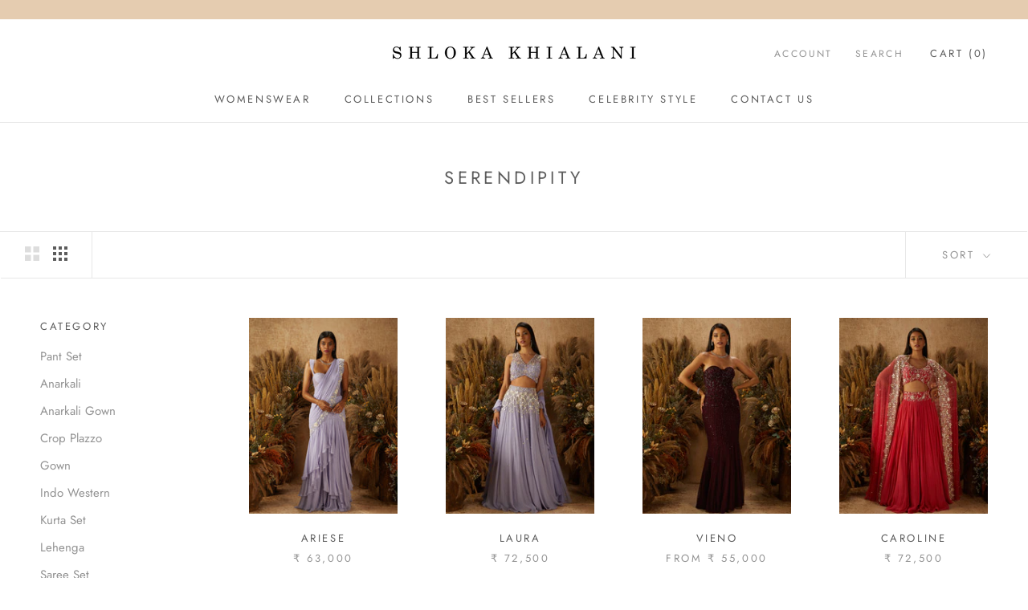

--- FILE ---
content_type: text/css
request_url: https://www.shlokakhialani.com/cdn/shop/t/2/assets/theme.scss.css?v=75540103158736411031759259691
body_size: 24613
content:
@font-face{font-family:Jost;font-weight:400;font-style:normal;font-display:fallback;src:url(//www.shlokakhialani.com/cdn/fonts/jost/jost_n4.d47a1b6347ce4a4c9f437608011273009d91f2b7.woff2?h1=c2hsb2tha2hpYWxhbmkuY29t&h2=c2hsb2thLWtoYWlsYW5pLmFjY291bnQubXlzaG9waWZ5LmNvbQ&hmac=c60d6e6d34e627b480a21348a04f1ddd752cf63ab6507903ed02156777390127) format("woff2"),url(//www.shlokakhialani.com/cdn/fonts/jost/jost_n4.791c46290e672b3f85c3d1c651ef2efa3819eadd.woff?h1=c2hsb2tha2hpYWxhbmkuY29t&h2=c2hsb2thLWtoYWlsYW5pLmFjY291bnQubXlzaG9waWZ5LmNvbQ&hmac=54209c9a7e5e64f59b2722052a77e3127e6c8e6de91ca25be45ffe5bc8a9379c) format("woff")}@font-face{font-family:Jost;font-weight:400;font-style:normal;font-display:fallback;src:url(//www.shlokakhialani.com/cdn/fonts/jost/jost_n4.d47a1b6347ce4a4c9f437608011273009d91f2b7.woff2?h1=c2hsb2tha2hpYWxhbmkuY29t&h2=c2hsb2thLWtoYWlsYW5pLmFjY291bnQubXlzaG9waWZ5LmNvbQ&hmac=c60d6e6d34e627b480a21348a04f1ddd752cf63ab6507903ed02156777390127) format("woff2"),url(//www.shlokakhialani.com/cdn/fonts/jost/jost_n4.791c46290e672b3f85c3d1c651ef2efa3819eadd.woff?h1=c2hsb2tha2hpYWxhbmkuY29t&h2=c2hsb2thLWtoYWlsYW5pLmFjY291bnQubXlzaG9waWZ5LmNvbQ&hmac=54209c9a7e5e64f59b2722052a77e3127e6c8e6de91ca25be45ffe5bc8a9379c) format("woff")}@font-face{font-family:Jost;font-weight:700;font-style:normal;font-display:fallback;src:url(//www.shlokakhialani.com/cdn/fonts/jost/jost_n7.921dc18c13fa0b0c94c5e2517ffe06139c3615a3.woff2?h1=c2hsb2tha2hpYWxhbmkuY29t&h2=c2hsb2thLWtoYWlsYW5pLmFjY291bnQubXlzaG9waWZ5LmNvbQ&hmac=6c9af8dfd6618c0ea720290d3d1e645a75a2d9ec556f8bab86279e0faada9cd6) format("woff2"),url(//www.shlokakhialani.com/cdn/fonts/jost/jost_n7.cbfc16c98c1e195f46c536e775e4e959c5f2f22b.woff?h1=c2hsb2tha2hpYWxhbmkuY29t&h2=c2hsb2thLWtoYWlsYW5pLmFjY291bnQubXlzaG9waWZ5LmNvbQ&hmac=ab09c8aeb9ff70df5dda9cf32912d27f7e0c27368f1c9f1e578d66d2ae22dab8) format("woff")}@font-face{font-family:Jost;font-weight:400;font-style:italic;font-display:fallback;src:url(//www.shlokakhialani.com/cdn/fonts/jost/jost_i4.b690098389649750ada222b9763d55796c5283a5.woff2?h1=c2hsb2tha2hpYWxhbmkuY29t&h2=c2hsb2thLWtoYWlsYW5pLmFjY291bnQubXlzaG9waWZ5LmNvbQ&hmac=af31468619bc2b73be8e070f628369f778d15c1821d467af5494a34167bbba2a) format("woff2"),url(//www.shlokakhialani.com/cdn/fonts/jost/jost_i4.fd766415a47e50b9e391ae7ec04e2ae25e7e28b0.woff?h1=c2hsb2tha2hpYWxhbmkuY29t&h2=c2hsb2thLWtoYWlsYW5pLmFjY291bnQubXlzaG9waWZ5LmNvbQ&hmac=7eba7ee8780bccf367ddc405254a2b1fcf09565a2e9b84bbaecd41f40b8b0f89) format("woff")}@font-face{font-family:Jost;font-weight:700;font-style:italic;font-display:fallback;src:url(//www.shlokakhialani.com/cdn/fonts/jost/jost_i7.d8201b854e41e19d7ed9b1a31fe4fe71deea6d3f.woff2?h1=c2hsb2tha2hpYWxhbmkuY29t&h2=c2hsb2thLWtoYWlsYW5pLmFjY291bnQubXlzaG9waWZ5LmNvbQ&hmac=c9f046b94f9d35330bf7ccaa5aff9d05600e0ce258d3713de4e75eec9944a69f) format("woff2"),url(//www.shlokakhialani.com/cdn/fonts/jost/jost_i7.eae515c34e26b6c853efddc3fc0c552e0de63757.woff?h1=c2hsb2tha2hpYWxhbmkuY29t&h2=c2hsb2thLWtoYWlsYW5pLmFjY291bnQubXlzaG9waWZ5LmNvbQ&hmac=0e9453b0caab9621f6fd8bd9e0e5170f6162f99d538d3be177bcaaaaac2c573f) format("woff")}*,*:before,*:after{box-sizing:border-box!important;-webkit-font-smoothing:antialiased;-moz-osx-font-smoothing:grayscale}html{font-family:sans-serif;-webkit-text-size-adjust:100%;-moz-text-size-adjust:100%;-ms-text-size-adjust:100%;text-size-adjust:100%;-ms-overflow-style:-ms-autohiding-scrollbar}body{margin:0}[hidden]{display:none!important}article,aside,details,figcaption,figure,footer,header,main,nav,section,summary{display:block}audio,canvas,progress,video{display:inline-block;vertical-align:baseline}audio:not([controls]){display:none;height:0}:active{outline:none}a{color:inherit;background-color:transparent;text-decoration:none}a:active,a:hover{outline:0}b,strong{font-weight:700}small{font-size:80%}p,h1,h2,h3,h4,h5,h6{margin-top:0;font-size:inherit;font-weight:inherit}p:last-child,h1:last-child,h2:last-child,h3:last-child,h4:last-child,h5:last-child,h6:last-child{margin-bottom:0}img{max-width:100%;height:auto;border-style:none;vertical-align:top}svg:not(:root){overflow:hidden}ul,ol{margin:0;padding:0;list-style-position:inside}pre{overflow:auto}code,kbd,pre,samp{font-family:monospace,monospace;font-size:16px}button,input,optgroup,select,textarea{color:inherit;font:inherit;margin:0}button,input[type=submit]{padding:0;overflow:visible;background:none;border:none;border-radius:0;-webkit-appearance:none}button,select{text-transform:none}button,html input[type=button],input[type=reset],input[type=submit]{-webkit-appearance:button;cursor:pointer}button[disabled],html input[disabled]{cursor:default}button::-moz-focus-inner,input::-moz-focus-inner{border:0;padding:0}input{line-height:normal;border-radius:0}input[type=checkbox],input[type=radio]{box-sizing:border-box;padding:0}input[type=number]::-webkit-inner-spin-button,input[type=number]::-webkit-outer-spin-button{height:auto}input[type=search]{-webkit-appearance:none;box-sizing:content-box}input[type=search]::-webkit-search-cancel-button,input[type=search]::-webkit-search-decoration{-webkit-appearance:none}input::-webkit-input-placeholder,textarea::-webkit-input-placeholder{color:inherit}input::-moz-placeholder,textarea::-moz-placeholder{color:inherit}input:-ms-input-placeholder,textarea:-ms-input-placeholder{color:inherit}input::-ms-input-placeholder,textarea::-ms-input-placeholder{color:inherit}input::placeholder,textarea::placeholder{color:inherit}fieldset{border:1px solid #c0c0c0;margin:0 2px;padding:6px 10px 12px}legend{border:0;padding:0}textarea{overflow:auto}optgroup{font-weight:700}table{border-collapse:collapse;border-spacing:0}td,th{padding:0}/*! Avalanche | MIT License | @colourgarden */.Grid{display:block;list-style:none;padding:0;margin:0 0 0 -24px;font-size:0}.Grid__Cell{box-sizing:border-box;display:inline-block;width:100%;padding:0 0 0 24px;margin:0;vertical-align:top;font-size:1rem}.Grid--center{text-align:center}.Grid--center>.Grid__Cell{text-align:left}.Grid__Cell--center{display:block;margin:0 auto}.Grid--right{text-align:right}.Grid--right>.Grid__Cell{text-align:left}.Grid--middle>.Grid__Cell{vertical-align:middle}.Grid--bottom>.Grid__Cell{vertical-align:bottom}.Grid--m{margin-left:-30px}.Grid--m>.Grid__Cell{padding-left:30px}.Grid--l{margin-left:-50px}.Grid--l>.Grid__Cell{padding-left:50px}.Grid--xl{margin-left:-50px}.Grid--xl>.Grid__Cell{padding-left:50px}@media screen and (min-width: 1140px){.Grid--m{margin-left:-60px}.Grid--m>.Grid__Cell{padding-left:60px}.Grid--l{margin-left:-80px}.Grid--l>.Grid__Cell{padding-left:80px}.Grid--xl{margin-left:-100px}.Grid--xl>.Grid__Cell{padding-left:100px}}.\31\/2,.\32\/4,.\36\/12{width:50%}.\31\/3,.\34\/12{width:33.33333%}.\32\/3,.\38\/12{width:66.66667%}.\31\/4,.\33\/12{width:25%}.\33\/4,.\39\/12{width:75%}.\31\/12{width:8.33333%}.\32\/12{width:16.66667%}.\35\/12{width:41.66667%}.\37\/12{width:58.33333%}.\31 0\/12{width:83.33333%}.\31 1\/12{width:91.66667%}@media screen and (max-width: 640px){.hidden-phone{display:none!important}.\31\/2--phone,.\32\/4--phone,.\36\/12--phone{width:50%}.\31\/3--phone,.\34\/12--phone{width:33.33333%}.\32\/3--phone,.\38\/12--phone{width:66.66667%}.\31\/4--phone,.\33\/12--phone{width:25%}.\33\/4--phone,.\39\/12--phone{width:75%}.\31\/12--phone{width:8.33333%}.\32\/12--phone{width:16.66667%}.\35\/12--phone{width:41.66667%}.\37\/12--phone{width:58.33333%}.\31 0\/12--phone{width:83.33333%}.\31 1\/12--phone{width:91.66667%}}@media screen and (min-width: 641px) and (max-width: 1007px){.hidden-tablet{display:none!important}.\31\/2--tablet,.\32\/4--tablet,.\36\/12--tablet{width:50%}.\31\/3--tablet,.\34\/12--tablet{width:33.33333%}.\32\/3--tablet,.\38\/12--tablet{width:66.66667%}.\31\/4--tablet,.\33\/12--tablet{width:25%}.\33\/4--tablet,.\39\/12--tablet{width:75%}.\31\/12--tablet{width:8.33333%}.\32\/12--tablet{width:16.66667%}.\35\/12--tablet{width:41.66667%}.\37\/12--tablet{width:58.33333%}.\31 0\/12--tablet{width:83.33333%}.\31 1\/12--tablet{width:91.66667%}}@media screen and (min-width: 641px){.hidden-tablet-and-up{display:none!important}.\31\/2--tablet-and-up,.\32\/4--tablet-and-up,.\36\/12--tablet-and-up{width:50%}.\31\/3--tablet-and-up,.\34\/12--tablet-and-up{width:33.33333%}.\32\/3--tablet-and-up,.\38\/12--tablet-and-up{width:66.66667%}.\31\/4--tablet-and-up,.\33\/12--tablet-and-up{width:25%}.\33\/4--tablet-and-up,.\39\/12--tablet-and-up{width:75%}.\31\/12--tablet-and-up{width:8.33333%}.\32\/12--tablet-and-up{width:16.66667%}.\35\/12--tablet-and-up{width:41.66667%}.\37\/12--tablet-and-up{width:58.33333%}.\31 0\/12--tablet-and-up{width:83.33333%}.\31 1\/12--tablet-and-up{width:91.66667%}}@media screen and (max-width: 1007px){.hidden-pocket{display:none!important}.\31\/2--pocket,.\32\/4--pocket,.\36\/12--pocket{width:50%}.\31\/3--pocket,.\34\/12--pocket{width:33.33333%}.\32\/3--pocket,.\38\/12--pocket{width:66.66667%}.\31\/4--pocket,.\33\/12--pocket{width:25%}.\33\/4--pocket,.\39\/12--pocket{width:75%}.\31\/12--pocket{width:8.33333%}.\32\/12--pocket{width:16.66667%}.\35\/12--pocket{width:41.66667%}.\37\/12--pocket{width:58.33333%}.\31 0\/12--pocket{width:83.33333%}.\31 1\/12--pocket{width:91.66667%}}@media screen and (min-width: 1008px) and (max-width: 1139px){.hidden-lap{display:none!important}.\31\/2--lap,.\32\/4--lap,.\36\/12--lap{width:50%}.\31\/3--lap,.\34\/12--lap{width:33.33333%}.\32\/3--lap,.\38\/12--lap{width:66.66667%}.\31\/4--lap,.\33\/12--lap{width:25%}.\33\/4--lap,.\39\/12--lap{width:75%}.\31\/12--lap{width:8.33333%}.\32\/12--lap{width:16.66667%}.\35\/12--lap{width:41.66667%}.\37\/12--lap{width:58.33333%}.\31 0\/12--lap{width:83.33333%}.\31 1\/12--lap{width:91.66667%}}@media screen and (min-width: 1008px){.hidden-lap-and-up{display:none!important}.\31\/2--lap-and-up,.\32\/4--lap-and-up,.\36\/12--lap-and-up{width:50%}.\31\/3--lap-and-up,.\34\/12--lap-and-up{width:33.33333%}.\32\/3--lap-and-up,.\38\/12--lap-and-up{width:66.66667%}.\31\/4--lap-and-up,.\33\/12--lap-and-up{width:25%}.\33\/4--lap-and-up,.\39\/12--lap-and-up{width:75%}.\31\/12--lap-and-up{width:8.33333%}.\32\/12--lap-and-up{width:16.66667%}.\35\/12--lap-and-up{width:41.66667%}.\37\/12--lap-and-up{width:58.33333%}.\31 0\/12--lap-and-up{width:83.33333%}.\31 1\/12--lap-and-up{width:91.66667%}}@media screen and (min-width: 1140px){.hidden-desk{display:none!important}.\31\/2--desk,.\32\/4--desk,.\36\/12--desk{width:50%}.\31\/3--desk,.\34\/12--desk{width:33.33333%}.\32\/3--desk,.\38\/12--desk{width:66.66667%}.\31\/4--desk,.\33\/12--desk{width:25%}.\33\/4--desk,.\39\/12--desk{width:75%}.\31\/12--desk{width:8.33333%}.\32\/12--desk{width:16.66667%}.\35\/12--desk{width:41.66667%}.\37\/12--desk{width:58.33333%}.\31 0\/12--desk{width:83.33333%}.\31 1\/12--desk{width:91.66667%}}@media screen and (min-width: 1500px){.hidden-widescreen{display:none!important}.\31\/2--widescreen,.\32\/4--widescreen,.\36\/12--widescreen{width:50%}.\31\/3--widescreen,.\34\/12--widescreen{width:33.33333%}.\32\/3--widescreen,.\38\/12--widescreen{width:66.66667%}.\31\/4--widescreen,.\33\/12--widescreen{width:25%}.\33\/4--widescreen,.\39\/12--widescreen{width:75%}.\31\/12--widescreen{width:8.33333%}.\32\/12--widescreen{width:16.66667%}.\35\/12--widescreen{width:41.66667%}.\37\/12--widescreen{width:58.33333%}.\31 0\/12--widescreen{width:83.33333%}.\31 1\/12--widescreen{width:91.66667%}}/*! PhotoSwipe main CSS by Dmitry Semenov | photoswipe.com | MIT license */.pswp{display:none;position:absolute;width:100%;height:100%;left:0;top:0;overflow:hidden;touch-action:none;z-index:1500;-webkit-text-size-adjust:100%;-webkit-backface-visibility:hidden;outline:none}.pswp img{max-width:none}.pswp--animate_opacity{opacity:.001;will-change:opacity;transition:opacity .5s cubic-bezier(.4,0,.22,1)}.pswp--open{display:block}.pswp--zoom-allowed .pswp__img{cursor:url(//www.shlokakhialani.com/cdn/shop/t/2/assets/cursor-zoom-in.svg?v=122378749701556440601586375307) 18 18,zoom-in;cursor:-webkit-image-set(url(//www.shlokakhialani.com/cdn/shop/t/2/assets/cursor-zoom-in.svg?v=122378749701556440601586375307) 1x,url(//www.shlokakhialani.com/cdn/shop/t/2/assets/cursor-zoom-in-2x.svg?v=50835523267676239671586375306) 2x) 18 18,zoom-in}.pswp--zoomed-in .pswp__img{cursor:-webkit-grab;cursor:grab}.pswp--dragging .pswp__img{cursor:-webkit-grabbing;cursor:grabbing}.pswp__bg{position:absolute;left:0;top:0;width:100%;height:100%;background:#fff;opacity:0;transform:translateZ(0);-webkit-backface-visibility:hidden;will-change:opacity}.pswp__scroll-wrap{position:absolute;left:0;top:0;width:100%;height:100%;overflow:hidden}.pswp__container,.pswp__zoom-wrap{touch-action:none;position:absolute;left:0;right:0;top:0;bottom:0}.pswp__container,.pswp__img{-webkit-user-select:none;-moz-user-select:none;-ms-user-select:none;user-select:none;-webkit-tap-highlight-color:transparent;-webkit-touch-callout:none}.pswp__container{transition:transform .7s cubic-bezier(.645,.045,.355,1)}.pswp__zoom-wrap{position:absolute;width:100%;transform-origin:left top;transition:transform .5s cubic-bezier(.4,0,.22,1)}.pswp__bg{will-change:opacity;transition:opacity .5s cubic-bezier(.4,0,.22,1)}.pswp--animated-in .pswp__bg,.pswp--animated-in .pswp__zoom-wrap{transition:none}.pswp__container,.pswp__zoom-wrap{-webkit-backface-visibility:hidden}.pswp__item{position:absolute;left:0;right:0;top:0;bottom:0;overflow:hidden}.pswp__img{position:absolute;width:auto;height:auto;top:0;left:0}.pswp__img--placeholder{-webkit-backface-visibility:hidden}.pswp__img--placeholder--blank{background:#fff}.pswp--ie .pswp__img{width:100%!important;height:auto!important;left:0;top:0}.pswp__ui{position:absolute;visibility:hidden;width:100%;bottom:50px;opacity:0;transform:translateY(35px);left:0;text-align:center;transition:all .15s ease-in-out}.pswp__button[disabled]{opacity:0;pointer-events:none}.pswp--animated-in .pswp__ui{visibility:visible;opacity:1;transform:translateY(0)}.pswp--animated-in .pswp__ui--hidden{visibility:hidden;opacity:0}.pswp__button--close{margin:0 18px}.pswp__button svg{pointer-events:none}.pswp__error-msg{position:absolute;top:40%;margin:0 15px;padding:8px 15px;background:#e6554d;color:#fff;text-align:center}.js .no-js,.no-js .hide-no-js{display:none!important}.no-scroll{overflow:hidden}body:not(.is-tabbing) [tabindex]:focus,body:not(.is-tabbing) button:focus,body:not(.is-tabbing) input:focus,body:not(.is-tabbing) select:focus,body:not(.is-tabbing) textarea:focus{outline:none}[data-scrollable]{overflow:auto}.Container{margin:0 auto;padding:0 24px}.Container--narrow{max-width:1420px}.Container--extraNarrow{max-width:800px}.FlexboxIeFix{display:flex;flex-direction:row}@media screen and (min-width: 641px){.Container{padding:0 50px}}@media screen and (min-width: 1140px){.Container{padding:0 80px}}html{font-size:15px}body{font-family:Jost,sans-serif;font-weight:400;font-style:normal;color:#5c5c5c;background:#fff;line-height:1.65}.Link,.shopify-payment-button__more-options{transition:color .2s ease-in-out,opacity .2s ease-in-out}.supports-hover .Link--primary:hover,.Link--primary.is-active{color:#5c5c5c}.supports-hover .Link--secondary:hover,.Link--secondary.is-active{color:#939393}.Link--underline,.shopify-payment-button__more-options{position:relative;display:inline-block}.Link--underline:before,.shopify-payment-button__more-options:before{content:"";position:absolute;width:100%;height:1px;left:0;bottom:-1px;background:currentColor;transform:scale(1);transform-origin:left center;transition:transform .2s ease-in-out}@media (-moz-touch-enabled: 0),(hover: hover){.Link--underline:hover:before,.shopify-payment-button__more-options:hover:before{transform:scaleX(0)}}.Link--underlineShort:before{width:calc(100% - .2em)}.Link--underlineNative{text-decoration:underline;text-underline-position:under}.Heading{font-family:Jost,sans-serif;font-weight:400;font-style:normal;color:#5c5c5c;transition:color .2s ease-in-out;letter-spacing:.2em;text-transform:uppercase}.Text--subdued{color:#939393}.Text--alignCenter{text-align:center!important}.Text--alignRight{text-align:right!important}.Icon-Wrapper--clickable{position:relative;background:transparent}.Icon-Wrapper--clickable:before{position:absolute;content:"";top:-8px;right:-12px;left:-12px;bottom:-8px;transform:translateZ(0)}.Icon{display:inline-block;height:1em;width:1em;fill:currentColor;vertical-align:middle;stroke-width:1px;background:none;pointer-events:none}.u-visually-hidden{position:absolute!important;overflow:hidden;clip:rect(0 0 0 0);height:1px;width:1px;margin:-1px;padding:0;border:0}.u-h1,.Rte h1{font-size:22px}.u-h2,.Rte h2{font-size:20px}.u-h3,.Rte h3{font-size:18px}.u-h4,.Rte h4{font-size:16px}.u-h5,.Rte h5{font-size:14px}.u-h6,.Rte h6{font-size:13px}.u-h7,.u-h8{font-size:12px}@media screen and (min-width: 641px){.u-h1,.Rte h1{font-size:22px}.u-h2,.Rte h2,.u-h3,.Rte h3{font-size:20px}.u-h4,.Rte h4{font-size:17px}.u-h5,.Rte h5{font-size:14px}.u-h6,.Rte h6{font-size:13px}.u-h7,.u-h8{font-size:12px}}.Button,.shopify-payment-button__button--unbranded,#shopify-product-reviews .spr-summary-actions-newreview,#shopify-product-reviews .spr-button-primary:not(input),#shopify-product-reviews input.spr-button-primary,#shopify-product-reviews .spr-pagination-prev>a,#shopify-product-reviews .spr-pagination-next>a{position:relative;display:inline-block;padding:14px 28px;line-height:normal;border:1px solid transparent;border-radius:0;text-transform:uppercase;font-size:13px;text-align:center;letter-spacing:.2em;font-family:Jost,sans-serif;font-weight:400;font-style:normal;background-color:transparent;transition:color .45s cubic-bezier(.785,.135,.15,.86),border .45s cubic-bezier(.785,.135,.15,.86);z-index:1;-webkit-tap-highlight-color:initial}.Button:before,.shopify-payment-button__button--unbranded:before,#shopify-product-reviews .spr-summary-actions-newreview:before,#shopify-product-reviews .spr-button-primary:not(input):before,#shopify-product-reviews input.spr-button-primary:before,#shopify-product-reviews .spr-pagination-prev>a:before,#shopify-product-reviews .spr-pagination-next>a:before{position:absolute;content:"";display:block;left:0;top:0;right:0;bottom:0;width:100%;height:100%;transform:scale(1);transform-origin:left center;z-index:-1}@media (-moz-touch-enabled: 0),(hover: hover){.Button:not([disabled]):before,.shopify-payment-button__button--unbranded:not([disabled]):before,#shopify-product-reviews .spr-summary-actions-newreview:not([disabled]):before,#shopify-product-reviews .spr-button-primary:not(input):not([disabled]):before,#shopify-product-reviews input.spr-button-primary:not([disabled]):before,#shopify-product-reviews .spr-pagination-prev>a:not([disabled]):before,#shopify-product-reviews .spr-pagination-next>a:not([disabled]):before{transition:transform .45s cubic-bezier(.785,.135,.15,.86)}.Button:not([disabled]):hover:before,.shopify-payment-button__button--unbranded:not([disabled]):hover:before,#shopify-product-reviews .spr-summary-actions-newreview:not([disabled]):hover:before,#shopify-product-reviews .spr-button-primary:not(input):not([disabled]):hover:before,#shopify-product-reviews input.spr-button-primary:not([disabled]):hover:before,#shopify-product-reviews .spr-pagination-prev>a:not([disabled]):hover:before,#shopify-product-reviews .spr-pagination-next>a:not([disabled]):hover:before{transform-origin:right center;transform:scaleX(0)}}.Button[disabled],[disabled].shopify-payment-button__button--unbranded,#shopify-product-reviews [disabled].spr-summary-actions-newreview,#shopify-product-reviews [disabled].spr-button-primary:not(input),#shopify-product-reviews input[disabled].spr-button-primary,#shopify-product-reviews .spr-pagination-prev>a[disabled],#shopify-product-reviews .spr-pagination-next>a[disabled]{cursor:not-allowed}.Button--primary,.shopify-payment-button__button--unbranded,#shopify-product-reviews .spr-summary-actions-newreview,#shopify-product-reviews .spr-button-primary:not(input){color:#fff;border-color:#d9ac83}.Button--primary:before,.shopify-payment-button__button--unbranded:before,#shopify-product-reviews .spr-summary-actions-newreview:before,#shopify-product-reviews .spr-button-primary:not(input):before{background-color:#d9ac83}@media (-moz-touch-enabled: 0),(hover: hover){.Button--primary:not([disabled]):hover,.shopify-payment-button__button--unbranded:not([disabled]):hover,#shopify-product-reviews .spr-summary-actions-newreview:not([disabled]):hover,#shopify-product-reviews .spr-button-primary:not([disabled]):hover:not(input){color:#d9ac83;background-color:transparent}}.Button--secondary,#shopify-product-reviews .spr-pagination-prev>a,#shopify-product-reviews .spr-pagination-next>a{color:#939393;border:1px solid rgba(147,147,147,.2)}.Button--secondary:before,#shopify-product-reviews .spr-pagination-prev>a:before,#shopify-product-reviews .spr-pagination-next>a:before{background-color:#d9ac83;transform-origin:right center;transform:scaleX(0)}@media (-moz-touch-enabled: 0),(hover: hover){.Button--secondary:not([disabled]):hover,#shopify-product-reviews .spr-pagination-prev>a:not([disabled]):hover,#shopify-product-reviews .spr-pagination-next>a:not([disabled]):hover{color:#fff;border-color:#d9ac83}.Button--secondary:not([disabled]):hover:before,#shopify-product-reviews .spr-pagination-prev>a:not([disabled]):hover:before,#shopify-product-reviews .spr-pagination-next>a:not([disabled]):hover:before{transform-origin:left center;transform:scale(1)}}.Button--full{width:100%}.Button--stretched{padding-left:40px;padding-right:40px}.Button--small{font-size:11px;padding:12px 24px}.Button__SeparatorDot{display:inline-block;margin:0 18px;content:"";height:3px;width:3px;border-radius:100%;background:currentColor}.ButtonWrapper{text-align:center}.Button__PrimaryState,.Button__SecondaryState{display:block;transition:transform .4s cubic-bezier(.75,0,.125,1),opacity .4s cubic-bezier(.75,0,.125,1)}.Button__SecondaryState{position:absolute;left:50%;top:50%;width:100%;text-align:center;opacity:0;transform:translate(-50%,100%)}.Button--secondaryState .Button__PrimaryState{opacity:0;transform:translateY(-100%)}.Button--secondaryState .Button__SecondaryState{opacity:1;transform:translate(-50%,-50%)}.ButtonGroup{display:flex;flex-wrap:wrap;justify-content:center;align-items:center;margin:-12px}.ButtonGroup__Item{margin:12px}.ButtonGroup__Item--expand{flex:1 1 0}.ButtonGroup--spacingSmall{margin:-8px}.ButtonGroup--spacingSmall .ButtonGroup__Item{margin:8px}.ButtonGroup--sameSize .ButtonGroup__Item{flex:0 1 auto;white-space:nowrap;max-width:245px}@supports (-o-object-fit: cover) or (object-fit: cover){.ButtonGroup--sameSize .ButtonGroup__Item{flex:1 1 0}}@media screen and (min-width: 641px){@supports (display: inline-grid){.ButtonGroup--sameSize{display:inline-grid;grid-template-columns:1fr 1fr}.ButtonGroup--sameSize .ButtonGroup__Item{max-width:none}}}.RoundButton,.flickity-prev-next-button{position:relative;width:45px;height:45px;border:none;border-radius:50%;background:#fff;color:#d9ac83;cursor:pointer;text-align:center;z-index:1;box-shadow:0 2px 10px #36363626;vertical-align:middle;line-height:0;transform:scale(1.001);transition:background .15s ease-in-out,opacity .15s ease-in-out,transform .2s ease-in-out,color .2s ease-in-out;overflow:hidden}.RoundButton.is-active,.is-active.flickity-prev-next-button{background:#d9ac83;color:#fff;outline:none}.RoundButton svg,.flickity-prev-next-button svg{height:15px;width:15px;fill:currentColor}.RoundButton--small{width:35px;height:35px}.RoundButton--small svg{height:14px;width:14px}.RoundButton--medium{width:50px;height:50px}.RoundButton--medium svg{height:18px;width:18px}.RoundButton--large{width:55px;height:55px}.RoundButton--large svg{height:15px;width:15px}.RoundButton--flat{box-shadow:0 1px 5px #36363626;color:#d9ac8380}.RoundButton__PrimaryState,.RoundButton__SecondaryState{display:block;transition:transform .4s cubic-bezier(.75,0,.125,1),opacity .4s cubic-bezier(.75,0,.125,1)}.RoundButton__SecondaryState{position:absolute;left:50%;top:50%;width:100%;text-align:center;opacity:0;transform:translate(-50%,100%)}.RoundButton--secondaryState .RoundButton__PrimaryState{opacity:0;transform:translateY(-100%)}.RoundButton--secondaryState .RoundButton__SecondaryState{opacity:1;transform:translate(-50%,-50%)}@-webkit-keyframes buttonFromLeftToRight{0%{transform:translate(0)}25%{opacity:0;transform:translate(100%)}50%{opacity:0;transform:translate(-100%)}75%{opacity:1;transform:translate(0)}}@keyframes buttonFromLeftToRight{0%{transform:translate(0)}25%{opacity:0;transform:translate(100%)}50%{opacity:0;transform:translate(-100%)}75%{opacity:1;transform:translate(0)}}@-webkit-keyframes buttonFromRightToLeft{0%{transform:translate(0)}25%{opacity:0;transform:translate(-100%)}50%{opacity:0;transform:translate(100%)}75%{opacity:1;transform:translate(0)}}@keyframes buttonFromRightToLeft{0%{transform:translate(0)}25%{opacity:0;transform:translate(-100%)}50%{opacity:0;transform:translate(100%)}75%{opacity:1;transform:translate(0)}}@-webkit-keyframes buttonFromTopToBottom{0%{transform:translateY(0)}25%{opacity:0;transform:translateY(100%)}50%{opacity:0;transform:translateY(-100%)}75%{opacity:1;transform:translateY(0)}}@keyframes buttonFromTopToBottom{0%{transform:translateY(0)}25%{opacity:0;transform:translateY(100%)}50%{opacity:0;transform:translateY(-100%)}75%{opacity:1;transform:translateY(0)}}@media (-moz-touch-enabled: 0),(hover: hover){.RoundButton:hover,.flickity-prev-next-button:hover{transform:scale(1.1)}.RoundButton--small:hover{transform:scale(1.15)}.RoundButton:not([aria-expanded=true]):hover,.flickity-prev-next-button:not([aria-expanded=true]):hover{color:#d9ac83}.RoundButton[data-animate-left]:hover svg,[data-animate-left].flickity-prev-next-button:hover svg,.flickity-prev-next-button.previous:hover svg{-webkit-animation:buttonFromRightToLeft .5s ease-in-out forwards;animation:buttonFromRightToLeft .5s ease-in-out forwards}.RoundButton[data-animate-right]:hover svg,[data-animate-right].flickity-prev-next-button:hover svg,.flickity-prev-next-button.next:hover svg{-webkit-animation:buttonFromLeftToRight .5s ease-in-out forwards;animation:buttonFromLeftToRight .5s ease-in-out forwards}.RoundButton[data-animate-bottom]:hover svg,[data-animate-bottom].flickity-prev-next-button:hover svg{-webkit-animation:buttonFromTopToBottom .5s ease-in-out forwards;animation:buttonFromTopToBottom .5s ease-in-out forwards}}.flickity-enabled{position:relative}body:not(.is-tabbing) .flickity-enabled:focus{outline:none}.flickity-viewport{overflow:hidden;position:relative;height:auto}.flickity-slider{position:absolute;width:100%;height:100%}.flickity-enabled{-webkit-tap-highlight-color:transparent}.flickity-enabled.is-draggable{-webkit-user-select:none;-moz-user-select:none;-ms-user-select:none;user-select:none}.flickity-enabled.is-draggable .flickity-viewport{cursor:-webkit-grab;cursor:grab}.flickity-enabled.is-draggable .flickity-viewport.is-pointer-down{cursor:-webkit-grabbing;cursor:grabbing}.flickity-prev-next-button{position:absolute}.flickity-prev-next-button[disabled]{opacity:0}.flickity-prev-next-button svg{width:auto;height:18px;stroke-width:1.5px;stroke:currentColor}.flickity-page-dots{width:100%;padding:0;margin:22px 0 0;list-style:none;text-align:center}.flickity-page-dots .dot{position:relative;display:inline-block;width:9px;height:9px;margin:0 6px;border-radius:50%;cursor:pointer;background:transparent;border:1px solid #e7e7e7;transition:color .2s ease-in-out,background .2s ease-in-out}.flickity-page-dots .dot:before{position:absolute;content:"";top:-6px;right:-6px;left:-6px;bottom:-6px}.flickity-page-dots .dot.is-selected{background:currentColor;border-color:currentColor}@media screen and (min-width: 641px){.flickity-page-dots .dot{width:10px;height:10px;margin:0 7px;border-width:2px}}.Carousel{position:relative}.Carousel--fixed,.Carousel--fixed .flickity-viewport,.Carousel--fixed .Carousel__Cell{height:100%}.Carousel:not(.flickity-enabled) .Carousel__Cell:not(.is-selected){display:none}.Carousel__Cell{display:block;width:100%}.js .Carousel--fadeIn .flickity-slider{transform:none!important}.js .Carousel--fadeIn .Carousel__Cell{left:0!important;opacity:0;visibility:hidden;transition:opacity .3s ease-in-out,visibility .3s ease-in-out}.js .Carousel--fadeIn .Carousel__Cell.is-selected{opacity:1;visibility:visible;transition-delay:0s}.Carousel--insideDots .flickity-page-dots{position:absolute;width:auto;margin:0;bottom:20px;left:20px}.Carousel--insideDots .flickity-page-dots .dot{border-color:currentColor}.Carousel--insideDots .flickity-page-dots .dot.is-selected{background:currentColor}.Carousel--insideDots .flickity-prev-next-button{bottom:-25px;z-index:1}.Carousel--insideDots .flickity-prev-next-button.next{right:25px}.Carousel--insideDots .flickity-prev-next-button.previous{right:75px;margin-right:15px}@media screen and (min-width: 1008px){.Carousel--insideDots .flickity-page-dots{bottom:28px;right:24px;left:auto}}.Collapsible{border-top:1px solid #e7e7e7;border-bottom:1px solid #e7e7e7;overflow:hidden}.Collapsible+.Collapsible{border-top:none}.Collapsible--padded{padding-left:24px;padding-right:24px}.Collapsible__Button{display:block;position:relative;width:100%;padding:20px 0;text-align:left;cursor:pointer}.Collapsible__Plus{position:absolute;right:0;top:calc(50% - 5.5px);width:11px;height:11px}.Collapsible__Plus:before,.Collapsible__Plus:after{position:absolute;content:"";top:50%;left:50%;transform:translate(-50%,-50%) rotate(-90deg);background-color:currentColor;transition:transform .4s ease-in-out,opacity .4s ease-in-out}.Collapsible__Plus:before{width:11px;height:1px;opacity:1}.Collapsible__Plus:after{width:1px;height:11px}.Collapsible__Button[aria-expanded=true] .Collapsible__Plus:before,.Collapsible__Button[aria-expanded=true] .Collapsible__Plus:after{transform:translate(-50%,-50%) rotate(90deg)}.Collapsible__Button[aria-expanded=true] .Collapsible__Plus:before{opacity:0}.Collapsible .Collapsible{margin-left:16px;border:none}.Collapsible .Collapsible .Collapsible__Button{padding:13px 0}.Collapsible__Inner{display:block;height:0;visibility:hidden;transition:height .35s ease-in-out,visibility 0s ease-in-out .35s;overflow:hidden}.Collapsible__Button[aria-expanded=true]+.Collapsible__Inner{visibility:visible;transition:height .35s ease-in-out}.Collapsible__Content{padding-bottom:18px}.Collapsible .Linklist{margin-bottom:4px}.Collapsible .Linklist--bordered{margin-top:16px;margin-bottom:4px}@media screen and (min-width: 641px){.Collapsible--autoExpand{border:none;overflow:visible}.Collapsible--autoExpand .Collapsible__Button{cursor:default;padding-top:0;padding-bottom:0;margin-bottom:16px}.Collapsible--autoExpand .Collapsible__Plus{display:none}.Collapsible--autoExpand .Collapsible__Inner{height:auto;visibility:visible;overflow:visible}.Collapsible--autoExpand .Collapsible__Content{padding-bottom:0}.Collapsible--autoExpand .Linklist{margin-bottom:0}.Collapsible--autoExpand{margin-bottom:32px}}@media screen and (min-width: 1008px){.Collapsible--padded{padding-left:30px;padding-right:30px}.Collapsible--large .Collapsible__Button{padding:34px 0}.Collapsible--large .Collapsible__Content{padding-bottom:45px}}.Drawer{position:fixed;top:0;left:0;visibility:hidden;width:calc(100vw - 65px);height:100vh;max-height:none;z-index:20;transition:transform .5s cubic-bezier(.645,.045,.355,1),visibility .5s cubic-bezier(.645,.045,.355,1);background:#fff;box-shadow:none;touch-action:manipulation}.Drawer:focus{outline:none}.Drawer:before{position:absolute;content:"";width:100%;height:100%;box-shadow:2px 0 10px #36363633,-2px 0 10px #36363633;opacity:0;transition:opacity .5s cubic-bezier(.645,.045,.355,1)}.Drawer--secondary{background:#fff}.Drawer--fromLeft{transform:translate(calc(-100vw + 65px))}.Drawer--fromRight{right:0;left:auto;transform:translate(calc(100vw - 65px))}.Drawer[aria-hidden=false]{visibility:visible;transform:translate(0)}.Drawer[aria-hidden=false]:before{opacity:1}.Drawer__Container{width:100%}.Drawer--fromLeft .Drawer__Container{padding-left:18px;padding-right:24px}.Drawer--fromRight .Drawer__Container{padding-left:24px;padding-right:18px}.Drawer__Header{display:flex;align-items:center;position:relative;height:50px;max-height:60px;background:inherit;text-align:center;z-index:1}@supports (--css: variables){.Drawer__Header{height:var(--header-height)}}.Drawer__Header--center{justify-content:center}.Drawer__Close{position:absolute;margin-left:0;left:18px;top:calc(50% - 7px);line-height:0}.Drawer__Close svg{width:15px;height:15px;stroke-width:1.25px}.Drawer--fromRight .Drawer__Close{right:18px;left:auto}.Drawer__Header--bordered{box-shadow:0 -1px #e7e7e7 inset}.Drawer--secondary .Drawer__Header--bordered{box-shadow:0 -1px #e7e7e799 inset}.Drawer--secondary .Collapsible{border-bottom-color:#e7e7e799}.Drawer__Content{position:relative;display:flex;flex-direction:column;overflow:hidden;height:calc(100% - 60px);max-height:calc(100% - 50px)}@supports (--css: variables){.Drawer__Content{height:calc(100% - var(--header-height));max-height:calc(100% - var(--header-height))}}@supports (width: max(100%)){.Drawer__Content{height:max(100% - var(--header-height),100% - 60px);max-height:max(100% - var(--header-height),100% - 60px)}}.Drawer__Main{flex:1 1 auto}.Drawer__Footer{flex:none;box-shadow:0 -1px #e7e7e7}.Drawer--secondary .Drawer__Footer{box-shadow:0 -1px #e7e7e799}.Drawer__Footer--padded{padding:24px}@media screen and (min-width: 641px){.Drawer{width:400px;transform:translate(-100%)}.Drawer--small{width:340px}.Drawer--fromRight{transform:translate(100%)}.Drawer__Header{max-height:80px;min-height:60px}@supports (width: max(100%)){.Drawer__Content{height:max(100% - var(--header-height),100% - 80px);max-height:max(100% - var(--header-height),100% - 80px)}}.Drawer--fromLeft .Drawer__Container,.Drawer--fromRight .Drawer__Container{padding-left:30px;padding-right:30px}.Drawer__Close{left:30px}.Drawer--fromRight .Drawer__Close{right:30px;left:auto}.Drawer__Close svg{stroke-width:1.5px}.Drawer__Footer--padded{padding:24px 30px}}[data-drawer-animated-left],[data-drawer-animated-right]{opacity:0;transition:opacity .5s ease .25s,transform .5s ease .25s}.Drawer[aria-hidden=false] [data-drawer-animated-left],.Drawer[aria-hidden=false] [data-drawer-animated-right]{opacity:1;transform:translate(0)}[data-drawer-animated-left]{transform:translate(-65px)}[data-drawer-animated-right]{transform:translate(65px)}[data-drawer-animated-bottom]{opacity:0;transform:translateY(45px);transition:opacity .35s cubic-bezier(.25,.46,.45,.94),transform .35s cubic-bezier(.25,.46,.45,.94)}.Drawer[aria-hidden=false] [data-drawer-animated-bottom]{opacity:1;transform:translateY(0);transition:opacity .25s cubic-bezier(.25,.46,.45,.94) .45s,transform .25s cubic-bezier(.25,.46,.45,.94) .45s}.Form{width:100%}.Form__Item{position:relative;margin-bottom:15px}.Form__Input,#shopify-product-reviews .spr-form-input-text,#shopify-product-reviews .spr-form-input-email,#shopify-product-reviews .spr-form-input-textarea,.Form__Textarea{-webkit-appearance:none;display:block;padding:12px 14px;border-radius:0;border:1px solid #e7e7e7;width:100%;line-height:normal;resize:none;transition:border-color .1s ease-in-out;background:transparent}.Form__Input:focus,#shopify-product-reviews .spr-form-input-text:focus,#shopify-product-reviews .spr-form-input-email:focus,#shopify-product-reviews .spr-form-input-textarea:focus,.Form__Textarea:focus{border-color:#9c9c9c;outline:none}.Form__Input::-webkit-input-placeholder,#shopify-product-reviews .spr-form-input-text::-webkit-input-placeholder,#shopify-product-reviews .spr-form-input-email::-webkit-input-placeholder,#shopify-product-reviews .spr-form-input-textarea::-webkit-input-placeholder,.Form__Textarea::-webkit-input-placeholder{color:#939393}.Form__Input::-moz-placeholder,#shopify-product-reviews .spr-form-input-text::-moz-placeholder,#shopify-product-reviews .spr-form-input-email::-moz-placeholder,#shopify-product-reviews .spr-form-input-textarea::-moz-placeholder,.Form__Textarea::-moz-placeholder{color:#939393}.Form__Input:-ms-input-placeholder,#shopify-product-reviews .spr-form-input-text:-ms-input-placeholder,#shopify-product-reviews .spr-form-input-email:-ms-input-placeholder,#shopify-product-reviews .spr-form-input-textarea:-ms-input-placeholder,.Form__Textarea:-ms-input-placeholder{color:#939393}.Form__Input::-ms-input-placeholder,#shopify-product-reviews .spr-form-input-text::-ms-input-placeholder,#shopify-product-reviews .spr-form-input-email::-ms-input-placeholder,#shopify-product-reviews .spr-form-input-textarea::-ms-input-placeholder,.Form__Textarea::-ms-input-placeholder{color:#939393}.Form__Input::placeholder,#shopify-product-reviews .spr-form-input-text::placeholder,#shopify-product-reviews .spr-form-input-email::placeholder,#shopify-product-reviews .spr-form-input-textarea::placeholder,.Form__Textarea::placeholder{color:#939393}.Form__FloatingLabel{position:absolute;bottom:calc(100% - 8px);left:10px;padding:0 5px;line-height:normal;color:#939393;font-size:13px;opacity:0;background:#fff0;pointer-events:none;transform:translateY(3px);transition:all .3s ease-in-out}.Form__Input:not(:placeholder-shown)~.Form__FloatingLabel,#shopify-product-reviews .spr-form-input-text:not(:placeholder-shown)~.Form__FloatingLabel,#shopify-product-reviews .spr-form-input-email:not(:placeholder-shown)~.Form__FloatingLabel,#shopify-product-reviews .spr-form-input-textarea:not(:placeholder-shown)~.Form__FloatingLabel,.Form__Textarea:not(:placeholder-shown)~.Form__FloatingLabel{opacity:1;background:#fff;transform:translateY(0)}.Form__Checkbox{position:absolute;opacity:0}.Form__Checkbox~label:before{display:inline-block;content:"";width:1em;height:1em;margin-right:10px;border:1px solid #e7e7e7;vertical-align:-2px}.Form__Checkbox~svg{position:absolute;top:5px;left:1px;width:12px;height:12px;transform:scale(0);transition:transform .2s ease-in-out;will-change:transform}.Form__Checkbox:checked~label:before{border-color:#5c5c5c}.Form__Checkbox:checked~svg{transform:scale(1)}.Form__Alert,#shopify-product-reviews .spr-form-message{margin-bottom:20px}.Form__Submit{display:block;margin-top:20px}.Form__Label,#shopify-product-reviews .spr-form-label{display:block;padding-bottom:8px;font-size:12px;text-transform:uppercase;font-family:Jost,sans-serif;font-weight:400;font-style:normal;letter-spacing:.2em;line-height:normal}.Form--small .Form__Input,.Form--small #shopify-product-reviews .spr-form-input-text,#shopify-product-reviews .Form--small .spr-form-input-text,.Form--small #shopify-product-reviews .spr-form-input-email,#shopify-product-reviews .Form--small .spr-form-input-email,.Form--small #shopify-product-reviews .spr-form-input-textarea,#shopify-product-reviews .Form--small .spr-form-input-textarea,.Form--small .Form__Textarea{font-size:14px;padding-top:10px;padding-bottom:10px}.Form--spacingTight .Form__Item{margin-bottom:15px}.Form--spacingTight .Form__Alert,.Form--spacingTight #shopify-product-reviews .spr-form-message,#shopify-product-reviews .Form--spacingTight .spr-form-message{margin-bottom:20px}@media screen and (min-width: 641px){.Form__Item,.Form__Alert,#shopify-product-reviews .spr-form-message{margin-bottom:30px}.Form__Group{display:flex}.Form__Group>.Form__Item{flex:1}.Form__Group>:nth-child(2){margin-left:30px}.Form--spacingTight .Form__Group>:nth-child(2){margin-left:15px}}.Form__Header{margin-bottom:24px;text-align:center}.Form__Hint{margin:24px 0 0}.Form__Hint:not(:last-child){margin-bottom:32px}.Form__Hint--center{text-align:center}.Form__ItemHelp{position:absolute;right:12px;top:50%;font-size:13px;color:#939393;transform:translateY(-50%)}select::-ms-expand{display:none}.Select{position:relative;color:currentColor;line-height:1;vertical-align:middle}.Select svg{position:absolute;line-height:normal;pointer-events:none;vertical-align:baseline;fill:currentColor}.Select select{-webkit-appearance:none;-moz-appearance:none;display:inline-block;color:inherit;cursor:pointer;border-radius:0;line-height:normal}.Select select:focus::-ms-value{background:#fff;color:#5c5c5c}.Select option{background:#fff;color:#000}.Select--primary:after{content:"";position:absolute;right:1px;top:1px;height:calc(100% - 2px);width:55px;background:linear-gradient(to right,#fff0,#ffffffb3 20%,#fff 40%);pointer-events:none}.Select--primary select{width:100%;height:45px;padding-left:14px;padding-right:28px;border:1px solid #e7e7e7;background:#fff}.Select--primary select:active,.Select--primary select:focus{border-color:#5c5c5c;outline:none}.Select--primary svg{top:calc(50% - 5px);right:15px;width:10px;height:10px;z-index:1}.Select--transparent select{padding-right:15px;background:transparent;border:none;font-family:Jost,sans-serif;font-weight:400;font-style:normal;font-size:inherit;text-transform:uppercase;letter-spacing:.2em}.Select--transparent svg{top:calc(50% - 3px);right:0;height:6px}.SelectButton{position:relative;color:currentColor;padding:2px 18px 2px 0;background:transparent;border:none;font-family:Jost,sans-serif;font-weight:400;font-style:normal;text-transform:uppercase;letter-spacing:.2em}.SelectButton svg{position:absolute;top:calc(50% - 3px);right:0;height:6px}.HorizontalList{list-style:none;margin:-6px -8px}.HorizontalList__Item{display:inline-block;margin:6px 8px}.HorizontalList__Item>.Link,.HorizontalList__Item>.shopify-payment-button__more-options{display:inline-block}.HorizontalList--spacingTight{margin-left:-8px;margin-right:-8px}.HorizontalList--spacingTight .HorizontalList__Item{margin-right:8px;margin-left:8px}.HorizontalList--spacingLoose{margin-left:-14px;margin-right:-14px}.HorizontalList--spacingLoose .HorizontalList__Item{margin-right:14px;margin-left:14px}.HorizontalList--spacingExtraLoose{margin-left:-17px;margin-right:-17px}.HorizontalList--spacingExtraLoose .HorizontalList__Item{margin-right:17px;margin-left:17px}.HorizontalList--spacingFill{display:flex;justify-content:space-around;justify-content:space-evenly}.HorizontalList--spacingFill .HorizontalList__Item{margin-left:0;margin-right:0}@media screen and (min-width: 1140px){.HorizontalList--spacingExtraLoose{margin-left:-21px;margin-right:-21px}.HorizontalList--spacingExtraLoose .HorizontalList__Item{margin-right:21px;margin-left:21px}}.Image--contrast{position:relative}.Image--contrast:after{position:absolute;content:"";width:100%;height:100%;left:0;top:0;background-image:linear-gradient(to top,#040404a6,#36363633)}.Image--contrast>*{z-index:1}@-webkit-keyframes lazyLoader{0%,to{transform:translate(-50%)}50%{transform:translate(100%)}}@keyframes lazyLoader{0%,to{transform:translate(-50%)}50%{transform:translate(100%)}}.Image--fadeIn{opacity:0;transition:opacity .3s ease}.Image--lazyLoaded.Image--fadeIn{opacity:1}.Image--zoomOut{transform:scale(1.1);opacity:0;transition:transform .8s cubic-bezier(.215,.61,.355,1),opacity .8s cubic-bezier(.215,.61,.355,1)}.Image--lazyLoaded.Image--zoomOut{opacity:1;transform:none}.Image--slideRight,.Image--slideLeft{transform:translate(25px);opacity:0;transition:transform .8s cubic-bezier(.215,.61,.355,1),opacity .8s cubic-bezier(.215,.61,.355,1)}.Image--slideLeft{transform:translate(-25px)}.Image--lazyLoaded.Image--slideRight,.Image--lazyLoaded.Image--slideLeft{opacity:1;transform:translate(0)}.Image__Loader{position:absolute;display:block;height:2px;width:50px;left:0;bottom:0;right:0;top:0;opacity:0;visibility:hidden;margin:auto;pointer-events:none;background-color:#e7e7e7;z-index:-1;transition:all .2s ease-in-out;overflow:hidden}.Image__Loader:after{position:absolute;content:"";bottom:0;right:0;top:0;height:100%;width:200%;background-color:#5c5c5c}.Image--lazyLoading+.Image__Loader{opacity:1;visibility:visible;z-index:1}.Image--lazyLoading+.Image__Loader:after{-webkit-animation:lazyLoader 3s infinite;animation:lazyLoader 3s infinite;-webkit-animation-timing-function:cubic-bezier(.43,.43,.25,.99);animation-timing-function:cubic-bezier(.43,.43,.25,.99)}.AspectRatio{position:relative;margin-left:auto;margin-right:auto}.AspectRatio:before{content:"";display:block}.AspectRatio>img{max-height:100%;max-width:100%}.AspectRatio--withFallback>img{position:absolute;top:0;left:0;height:100%;width:100%}.no-js .AspectRatio>img{display:none!important}@supports (--css: variables){.AspectRatio--withFallback{padding-bottom:0!important}.AspectRatio:before{padding-bottom:calc(100% / (var(--aspect-ratio)))}.AspectRatio>img,.no-js .AspectRatio>noscript img{position:absolute;top:0;left:0;height:100%;width:100%}}.AspectRatio--square:before{padding-bottom:100%}.AspectRatio--short:before{padding-bottom:75%}.AspectRatio--tall:before{padding-bottom:150%}.AspectRatio--square>img,.AspectRatio--short>img,.AspectRatio--tall>img{position:absolute;width:auto;height:auto;left:50%;top:50%;transform:translate(-50%,-50%);-webkit-backface-visibility:hidden;backface-visibility:hidden}@supports (-o-object-fit: contain) or (object-fit: contain){.AspectRatio--square>img,.AspectRatio--short>img,.AspectRatio--tall>img{width:100%;height:100%;-o-object-fit:contain;object-fit:contain}}.Image--lazyLoad[data-sizes=auto]{width:100%}.Linklist{list-style:none;padding:0}.Linklist__Item{position:relative;display:block;margin-bottom:12px;width:100%;line-height:1.5;text-align:left;transition:all .2s ease-in-out}.Linklist__Item:last-child{margin-bottom:0!important}.Linklist__Item:before{position:absolute;content:"";display:inline-block;width:6px;height:6px;top:calc(50% - 3px);left:0;border-radius:100%;background:#5c5c5c;opacity:0;transition:opacity .1s ease-in-out}.Linklist__Item>.Link,.Linklist__Item>.shopify-payment-button__more-options{display:block;width:100%;text-align:inherit}.Linklist--spacingLoose .Linklist__Item{margin-bottom:18px}.Linklist__Item.is-selected{padding-left:18px}.Linklist__Item.is-selected:before{opacity:1;transition-delay:.1s}.Linklist--bordered{margin-left:8px;padding:0 20px 0 25px;border-left:1px solid #e7e7e7}.Linklist--bordered li:first-child .Linklist__Item{margin-top:2px}.Linklist--bordered li:last-child .Linklist__Item{margin-bottom:2px}.FeaturedMap{max-width:1150px;margin:0 auto}.FeaturedMap__MapContainer{position:relative;height:240px;background-size:cover;background-position:center}.FeaturedMap__GMap{position:absolute;top:0;left:0;width:100%;height:100%}.FeaturedMap__Info{position:relative;margin:0 auto;background:#fff;text-align:left;z-index:1;padding:0 0 40px}.FeaturedMap__Store{display:block;margin-bottom:1.2em;font-family:Jost,sans-serif;font-weight:400;font-style:normal}.FeaturedMap__Address{margin-bottom:1.2em}.FeaturedMap__Location{margin-top:2.7em}@media screen and (min-width: 641px){.FeaturedMap{display:flex;flex-direction:row-reverse;align-items:stretch;padding-top:0;height:550px}.FeaturedMap__MapContainer{flex:1 0 auto;height:100%}.FeaturedMap__Info{flex:none;min-width:370px;width:370px;padding:50px 60px}}.plyr.plyr--full-ui.plyr--video{color:#5c5c5c;background-color:transparent}.plyr.plyr--full-ui.plyr--video .plyr__video-wrapper{background-color:transparent}.plyr.plyr--full-ui.plyr--video:-webkit-full-screen .plyr__video-wrapper .plyr.plyr--full-ui.plyr--video:-webkit-full-screen .plyr__poster{background-color:#000}.plyr.plyr--full-ui.plyr--video:-ms-fullscreen .plyr__video-wrapper .plyr.plyr--full-ui.plyr--video:-ms-fullscreen .plyr__poster{background-color:#000}.plyr.plyr--full-ui.plyr--video:fullscreen .plyr__video-wrapper .plyr.plyr--full-ui.plyr--video:fullscreen .plyr__poster{background-color:#000}.plyr.plyr--full-ui.plyr--video:-webkit-full-screen .plyr__video-wrapper,.plyr.plyr--full-ui.plyr--video:-webkit-full-screen .plyr__poster{background-color:#000}.plyr.plyr--full-ui.plyr--video:-moz-full-screen .plyr__video-wrapper,.plyr.plyr--full-ui.plyr--video:-moz-full-screen .plyr__poster{background-color:#000}.plyr.plyr--full-ui.plyr--video:-ms-fullscreen .plyr__video-wrapper,.plyr.plyr--full-ui.plyr--video:-ms-fullscreen .plyr__poster{background-color:#000}.plyr.plyr--full-ui.plyr--video .plyr--fullscreen-fallback .plyr__video-wrapper,.plyr.plyr--full-ui.plyr--video .plyr--fullscreen-fallback .plyr__poster{background-color:#000}.plyr.plyr--full-ui.plyr--video .plyr__controls,.plyr.plyr--full-ui.plyr--video .plyr__control.plyr__control--overlaid{background-color:#fff;border-color:#5c5c5c0d}.plyr.plyr--full-ui.plyr--video .plyr__control.plyr__control--overlaid.plyr__tab-focus,.plyr.plyr--full-ui.plyr--video .plyr__control.plyr__control--overlaid:hover{color:#5c5c5c8c}.plyr.plyr--full-ui.plyr--video .plyr__progress input[type=range]::-moz-range-thumb{box-shadow:2px 0 #fff}.plyr.plyr--full-ui.plyr--video .plyr__progress input[type=range]::-ms-thumb{box-shadow:2px 0 #fff}.plyr.plyr--full-ui.plyr--video .plyr__progress input[type=range]::-webkit-slider-thumb{box-shadow:2px 0 #fff}.plyr.plyr--full-ui.plyr--video .plyr__progress input[type=range]::-webkit-slider-runnable-track{background-image:linear-gradient(to right,currentColor var(--value, 0),rgba(92,92,92,.6) var(--value, 0))}.plyr.plyr--full-ui.plyr--video .plyr__progress input[type=range]::-moz-range-track{background-color:#5c5c5c99}.plyr.plyr--full-ui.plyr--video .plyr__progress input[type=range]::-ms-fill-upper{background-color:#5c5c5c99}.plyr.plyr--full-ui.plyr--video .plyr__progress input[type=range].plyr__tab-focus::-webkit-slider-runnable-track{box-shadow:0 0 0 4px #5c5c5c40}.plyr.plyr--full-ui.plyr--video .plyr__progress input[type=range].plyr__tab-focus::-moz-range-track{box-shadow:0 0 0 4px #5c5c5c40}.plyr.plyr--full-ui.plyr--video .plyr__progress input[type=range].plyr__tab-focus::-ms-track{box-shadow:0 0 0 4px #5c5c5c40}.plyr.plyr--full-ui.plyr--video .plyr__progress input[type=range]:active::-moz-range-thumb{box-shadow:0 0 0 3px #5c5c5c40}.plyr.plyr--full-ui.plyr--video .plyr__progress input[type=range]:active::-ms-thumb{box-shadow:0 0 0 3px #5c5c5c40}.plyr.plyr--full-ui.plyr--video .plyr__progress input[type=range]:active::-webkit-slider-thumb{box-shadow:0 0 0 3px #5c5c5c40}.plyr.plyr--full-ui.plyr--video .plyr__progress .plyr__tooltip{background-color:#5c5c5c;color:#fff}.plyr.plyr--full-ui.plyr--video .plyr__progress .plyr__tooltip:before{border-top-color:#5c5c5c}.plyr.plyr--full-ui.plyr--video.plyr--loading .plyr__progress__buffer{background-image:linear-gradient(-45deg,rgba(92,92,92,.6) 25%,transparent 25%,transparent 50%,rgba(92,92,92,.6) 50%,rgba(92,92,92,.6) 75%,transparent 75%,transparent)}.plyr.plyr--full-ui.plyr--video .plyr__volume input[type=range]{color:#fff}.plyr.plyr--full-ui.plyr--video .plyr__volume input[type=range]::-moz-range-thumb{box-shadow:2px 0 #5c5c5c}.plyr.plyr--full-ui.plyr--video .plyr__volume input[type=range]::-ms-thumb{box-shadow:2px 0 #5c5c5c}.plyr.plyr--full-ui.plyr--video .plyr__volume input[type=range]::-webkit-slider-thumb{box-shadow:2px 0 #5c5c5c}.plyr.plyr--full-ui.plyr--video .plyr__volume input[type=range]::-webkit-slider-runnable-track{background-image:linear-gradient(to right,currentColor var(--value, 0),rgba(255,255,255,.6) var(--value, 0))}.plyr.plyr--full-ui.plyr--video .plyr__volume input[type=range]::-moz-range-track,.plyr.plyr--full-ui.plyr--video .plyr__volume input[type=range]::-ms-fill-upper{background-color:#fff9}.plyr.plyr--full-ui.plyr--video .plyr__volume input[type=range].plyr__tab-focus::-webkit-slider-runnable-track{box-shadow:0 0 0 4px #ffffff40}.plyr.plyr--full-ui.plyr--video .plyr__volume input[type=range].plyr__tab-focus::-moz-range-track{box-shadow:0 0 0 4px #ffffff40}.plyr.plyr--full-ui.plyr--video .plyr__volume input[type=range].plyr__tab-focus::-ms-track{box-shadow:0 0 0 4px #ffffff40}.plyr.plyr--full-ui.plyr--video .plyr__volume input[type=range]:active::-moz-range-thumb{box-shadow:0 0 0 3px #ffffff40}.plyr.plyr--full-ui.plyr--video .plyr__volume input[type=range]:active::-ms-thumb{box-shadow:0 0 0 3px #ffffff40}.plyr.plyr--full-ui.plyr--video .plyr__volume input[type=range]:active::-webkit-slider-thumb{box-shadow:0 0 0 3px #ffffff40}.shopify-model-viewer-ui.shopify-model-viewer-ui .shopify-model-viewer-ui__controls-area{background:#fff;border-color:#5c5c5c0d}.shopify-model-viewer-ui.shopify-model-viewer-ui .shopify-model-viewer-ui__button{color:#5c5c5c}.shopify-model-viewer-ui.shopify-model-viewer-ui .shopify-model-viewer-ui__button--control:hover{color:#5c5c5c8c}.shopify-model-viewer-ui.shopify-model-viewer-ui .shopify-model-viewer-ui__button--control:active,.shopify-model-viewer-ui.shopify-model-viewer-ui .shopify-model-viewer-ui__button--control.focus-visible:focus{color:#5c5c5c8c;background:#5c5c5c0d}.shopify-model-viewer-ui.shopify-model-viewer-ui .shopify-model-viewer-ui__button--control:not(:last-child):after{border-color:#5c5c5c0d}.shopify-model-viewer-ui.shopify-model-viewer-ui .shopify-model-viewer-ui__button--poster{background:#fff;border-color:#5c5c5c0d}.shopify-model-viewer-ui.shopify-model-viewer-ui .shopify-model-viewer-ui__button--poster:hover,.shopify-model-viewer-ui.shopify-model-viewer-ui .shopify-model-viewer-ui__button--poster:focus{color:#5c5c5c8c}.VideoWrapper{position:relative;padding-bottom:56.25%;height:0;overflow:hidden;max-width:100%}.VideoWrapper iframe,.VideoWrapper object,.VideoWrapper embed{position:absolute;top:0;left:0;width:100%;height:100%}.VideoWrapper--native:after{display:none}.VideoWrapper--native .plyr,.VideoWrapper--native video{position:absolute;top:0;left:0;width:100%;height:100%}.VideoWrapper--native .plyr__video-wrapper,.VideoWrapper--native video{height:100%}.ModelWrapper{position:relative;padding-bottom:100%}.ModelWrapper .shopify-model-viewer-ui,.ModelWrapper model-viewer{position:absolute;top:0;left:0;width:100%;height:100%}.Anchor{display:block;position:relative;top:-75px;visibility:hidden}@supports (--css: variables){.Anchor{top:calc(-1 * (var(--header-height)))}}.LoadingBar{position:fixed;top:0;left:0;height:2px;width:0;opacity:0;background:#5c5c5c;transition:width .25s ease-in-out;z-index:50;pointer-events:none}.LoadingBar.is-visible{opacity:1}@media screen and (min-width: 641px){.LoadingBar{height:3px}}.PlaceholderSvg{display:block;width:100%;height:100%;max-width:100%;max-height:100%}.PlaceholderSvg--dark{background:#696969;fill:#a1a1a1}.PlaceholderBackground{position:absolute;height:100%;width:100%;top:0;left:0;z-index:-1;overflow:hidden;opacity:.7}.PlaceholderBackground__Svg{height:100%!important;width:auto!important;min-width:100%}.QuantitySelector{display:inline-flex;align-items:center;border:1px solid #e7e7e7;white-space:nowrap}.QuantitySelector svg{width:10px;height:10px;stroke-width:1.5px;vertical-align:-1px}.QuantitySelector__Button{display:inline-block;padding:5px 9px;cursor:pointer;-webkit-user-select:none;-moz-user-select:none;-ms-user-select:none;user-select:none}.QuantitySelector__CurrentQuantity{display:inline-block;width:20px;padding:0;font-size:11px;text-align:center;letter-spacing:normal;background:transparent;border:none}.QuantitySelector--large .QuantitySelector__CurrentQuantity{width:35px;font-size:15px}.QuantitySelector--large .QuantitySelector__Button{padding:10px 20px}.QuantitySelector--large svg{width:11px;height:11px}@media screen and (min-width: 641px){.QuantitySelector__Button{padding:7px 14px 8px}.QuantitySelector__CurrentQuantity{font-size:13px}}.Price{display:inline-block}.Price--highlight{color:#e32c2b}.Price--compareAt{position:relative;margin-left:10px}.Price--compareAt:before{position:absolute;content:"";top:50%;left:-.4em;width:calc(100% + .8em);height:1px;background:currentColor}.ColorSwatch{position:relative;display:inline-block;height:30px;width:30px;vertical-align:top;cursor:pointer;background-size:cover}.ColorSwatch:after{content:"";position:absolute;width:calc(100% + 6px);height:calc(100% + 6px);top:-3px;left:-3px}.ColorSwatch:hover:after{border:1px solid #e7e7e7}.ColorSwatch--small{width:16px;height:16px}.ColorSwatch--large{width:36px;height:36px}.ColorSwatch--white{outline:1px solid #e7e7e7;outline-offset:-1px}.ColorSwatch.is-active:after,.ColorSwatch__Radio:checked+.ColorSwatch:after{border:1px solid currentColor!important}.ColorSwatch__Radio{display:none}.Collapsible .ColorSwatchList{padding-top:4px;padding-bottom:10px}.Collapsible--autoExpand .ColorSwatchList{padding-top:8px;padding-bottom:12px}.SizeSwatch{display:inline-block;text-align:center;min-width:36px;padding:6px 10px;border:1px solid #e7e7e7;color:#939393;cursor:pointer}.SizeSwatch__Radio{display:none}.SizeSwatch.is-active:after,.SizeSwatch__Radio:checked+.SizeSwatch{border-color:#5c5c5c;color:#5c5c5c}.Alert,#shopify-product-reviews .spr-form-message{display:block;padding:10px 20px;white-space:normal;font-size:1rem;word-break:break-all;word-break:break-word;text-shadow:none}.Alert--large{padding:18px 20px}.Alert--error,#shopify-product-reviews .spr-form-message-error{background:#e4c4c4;color:#cb2b2b}.Alert--success,#shopify-product-reviews .spr-form-message-success{background:#d2e4c4;color:#307a07}.Alert__ErrorList{list-style:none}@media screen and (min-width: 641px){.Alert--large{padding:18px 30px}}.Segment+.Segment{margin-top:50px}.Segment__Title{margin-bottom:24px;padding-bottom:10px;border-bottom:1px solid #e7e7e7;color:#939393}.Segment__Title--flexed{display:flex;justify-content:space-between;align-items:center}.Segment__ActionList{margin-top:16px}.Segment__ActionItem{line-height:1.4}.Segment__ActionItem+.Segment__ActionItem{margin-left:20px}.Segment__ButtonWrapper{margin-top:32px}@media screen and (min-width: 641px){.Segment__Title{margin-bottom:34px}.Segment__ActionList{margin-top:24px}}@media screen and (min-width: 1140px){.Segment+.Segment{margin-top:65px}}.EmptyState{margin:140px 0;text-align:center}.EmptyState__Action{display:inline-block;margin-top:20px}@media screen and (min-width: 641px){.EmptyState{margin:200px 0}}@media screen and (min-width: 1140px){.EmptyState{margin:250px 0}}@-webkit-keyframes bouncingSpinnerAnimation{0%,80%,to{transform:scale(0)}40%{transform:scale(1)}}@keyframes bouncingSpinnerAnimation{0%,80%,to{transform:scale(0)}40%{transform:scale(1)}}.BouncingSpinner{display:block;text-align:center}.BouncingSpinner>span{display:inline-block;width:10px;height:10px;background-color:currentColor;border-radius:100%;-webkit-animation:bouncingSpinnerAnimation 1.4s infinite ease-in-out both;animation:bouncingSpinnerAnimation 1.4s infinite ease-in-out both}.BouncingSpinner>span:first-child{-webkit-animation-delay:-.32s;animation-delay:-.32s}.BouncingSpinner>span:nth-child(2){-webkit-animation-delay:-.16s;animation-delay:-.16s}.Video__PlayButton{display:inline-block;transition:transform .2s ease-in-out;height:80px;width:80px;cursor:pointer;-webkit-filter:drop-shadow(0 2px 2px rgba(0,0,0,.2));filter:drop-shadow(0 2px 2px rgba(0,0,0,.2))}@media (-moz-touch-enabled: 0),(hover: hover){.Video__PlayButton:hover{transform:scale(1.1)}}.Video__PlayButton svg{width:80px;height:80px;pointer-events:none}.AnnouncementBar{position:relative;text-align:center;font-size:11px;z-index:1}.AnnouncementBar__Wrapper{padding:12px 15px}.AnnouncementBar__Content{color:inherit;margin:0}@media screen and (min-width: 641px){.AnnouncementBar{font-size:12px}}.ShareButtons{display:table;table-layout:fixed;border-collapse:collapse;width:100%}.ShareButtons__Item{display:table-cell;width:60px;height:45px;min-height:45px;color:#939393;text-align:center;vertical-align:middle;background:#fff;border:1px solid #e7e7e7;outline:1px solid transparent;outline-offset:-1px;transition:all .2s ease-in-out}.ShareButtons__Item svg{height:18px;width:18px;vertical-align:text-bottom}.ShareButtons__Item--facebook:hover,.no-supports-hover .ShareButtons__Item--facebook{background:#4469af;color:#fff;border-color:#4469af;outline:1.5px solid #4469af}.ShareButtons__Item--pinterest:hover,.no-supports-hover .ShareButtons__Item--pinterest{background:#c8232c;color:#fff;border-color:#c8232c;outline:1.5px solid #c8232c}.ShareButtons__Item--twitter:hover,.no-supports-hover .ShareButtons__Item--twitter{background:#00aced;color:#fff;border-color:#00aced;outline:1.5px solid #00aced}@media screen and (min-width: 641px){.ShareButtons{width:auto}}.FeaturedQuote{display:flex;flex-direction:column;justify-content:center;padding:120px 40px;background:#5c5c5c;color:#fff;font-size:19px}.FeaturedQuote__Author{margin-top:14px;font-size:15px;opacity:.5}@media screen and (min-width: 1008px){.FeaturedQuote{padding-top:40px;padding-bottom:40px}}.shopify-challenge__container{margin-top:80px;margin-bottom:80px;text-align:center}.shopify-challenge__container .shopify-challenge__button{position:relative;display:inline-block;padding:14px 28px;line-height:normal;border:1px solid transparent;border-radius:0;text-transform:uppercase;font-size:13px;text-align:center;letter-spacing:.2em;font-family:Jost,sans-serif;font-weight:400;font-style:normal;background:#d9ac83;color:#fff}.ImageHero--newsletter .SectionHeader.SectionHeader{margin-bottom:30px}.Newsletter .Form__Input::-webkit-input-placeholder,.Newsletter #shopify-product-reviews .spr-form-input-text::-webkit-input-placeholder,#shopify-product-reviews .Newsletter .spr-form-input-text::-webkit-input-placeholder,.Newsletter #shopify-product-reviews .spr-form-input-email::-webkit-input-placeholder,#shopify-product-reviews .Newsletter .spr-form-input-email::-webkit-input-placeholder,.Newsletter #shopify-product-reviews .spr-form-input-textarea::-webkit-input-placeholder,#shopify-product-reviews .Newsletter .spr-form-input-textarea::-webkit-input-placeholder{color:inherit}.Newsletter .Form__Input::-moz-placeholder,.Newsletter #shopify-product-reviews .spr-form-input-text::-moz-placeholder,#shopify-product-reviews .Newsletter .spr-form-input-text::-moz-placeholder,.Newsletter #shopify-product-reviews .spr-form-input-email::-moz-placeholder,#shopify-product-reviews .Newsletter .spr-form-input-email::-moz-placeholder,.Newsletter #shopify-product-reviews .spr-form-input-textarea::-moz-placeholder,#shopify-product-reviews .Newsletter .spr-form-input-textarea::-moz-placeholder{color:inherit}.Newsletter .Form__Input:-ms-input-placeholder,.Newsletter #shopify-product-reviews .spr-form-input-text:-ms-input-placeholder,#shopify-product-reviews .Newsletter .spr-form-input-text:-ms-input-placeholder,.Newsletter #shopify-product-reviews .spr-form-input-email:-ms-input-placeholder,#shopify-product-reviews .Newsletter .spr-form-input-email:-ms-input-placeholder,.Newsletter #shopify-product-reviews .spr-form-input-textarea:-ms-input-placeholder,#shopify-product-reviews .Newsletter .spr-form-input-textarea:-ms-input-placeholder{color:inherit}.Newsletter .Form__Input::-ms-input-placeholder,.Newsletter #shopify-product-reviews .spr-form-input-text::-ms-input-placeholder,#shopify-product-reviews .Newsletter .spr-form-input-text::-ms-input-placeholder,.Newsletter #shopify-product-reviews .spr-form-input-email::-ms-input-placeholder,#shopify-product-reviews .Newsletter .spr-form-input-email::-ms-input-placeholder,.Newsletter #shopify-product-reviews .spr-form-input-textarea::-ms-input-placeholder,#shopify-product-reviews .Newsletter .spr-form-input-textarea::-ms-input-placeholder{color:inherit}.Newsletter .Form__Input::placeholder,.Newsletter #shopify-product-reviews .spr-form-input-text::placeholder,#shopify-product-reviews .Newsletter .spr-form-input-text::placeholder,.Newsletter #shopify-product-reviews .spr-form-input-email::placeholder,#shopify-product-reviews .Newsletter .spr-form-input-email::placeholder,.Newsletter #shopify-product-reviews .spr-form-input-textarea::placeholder,#shopify-product-reviews .Newsletter .spr-form-input-textarea::placeholder{color:inherit}.Newsletter .Form__Input:focus,.Newsletter #shopify-product-reviews .spr-form-input-text:focus,#shopify-product-reviews .Newsletter .spr-form-input-text:focus,.Newsletter #shopify-product-reviews .spr-form-input-email:focus,#shopify-product-reviews .Newsletter .spr-form-input-email:focus,.Newsletter #shopify-product-reviews .spr-form-input-textarea:focus,#shopify-product-reviews .Newsletter .spr-form-input-textarea:focus{border-color:currentColor}.Newsletter .Form__Submit{width:100%}@media screen and (max-width: 640px){.ImageHero--newsletter{min-height:450px!important}.ImageHero--newsletter .ImageHero__ContentOverlay{padding-left:25px;padding-right:25px}}@media screen and (min-width: 641px){.Newsletter__Inner{display:flex}.Newsletter .Form__Input,.Newsletter #shopify-product-reviews .spr-form-input-text,#shopify-product-reviews .Newsletter .spr-form-input-text,.Newsletter #shopify-product-reviews .spr-form-input-email,#shopify-product-reviews .Newsletter .spr-form-input-email,.Newsletter #shopify-product-reviews .spr-form-input-textarea,#shopify-product-reviews .Newsletter .spr-form-input-textarea{min-width:395px;width:395px}.Newsletter .Form__Submit{margin:0 0 0 20px}}@media (-moz-touch-enabled: 0),(hover: hover){[data-tooltip]{position:relative}[data-tooltip]:before{position:absolute;content:attr(data-tooltip);bottom:70%;left:70%;padding:4px 11px 3px;white-space:nowrap;border:1px solid #e7e7e7;background:#fff;color:#939393;font-size:14px;pointer-events:none;visibility:hidden;opacity:0;transition:visibility .2s ease-in-out,opacity .2s ease-in-out;z-index:1}[data-tooltip]:hover:before{opacity:1;visibility:visible}}.Modal{position:fixed;display:flex;flex-direction:column;visibility:hidden;top:50%;left:50%;width:480px;max-width:calc(100vw - 40px);max-height:calc(100vh - 40px);padding:15px 20px 20px;z-index:20;opacity:0;overflow:auto;-webkit-overflow-scrolling:touch;background:#fff;transform:translate(-50%,-50%);transition:opacity .3s ease-in-out,visibility .3s ease-in-out}@supports (--css: variables){.Modal{max-height:calc(var(--window-height) - 40px)}}.Modal[aria-hidden=false]{visibility:visible;opacity:1}.Modal--dark{background:#5c5c5c;color:#fff}.Modal--dark .Rte h1,.Modal--dark .Rte h2,.Modal--dark .Rte h3,.Modal--dark .Rte h4,.Modal--dark .Rte h5,.Modal--dark .Rte h6{color:#fff}.Modal--fullScreen{max-width:none;max-height:none;width:100%;height:100%;top:0;left:0;bottom:0;right:0;transform:none}.Modal--pageContent{padding:60px 0 50px}.Modal--videoContent{justify-content:center;background:#000;color:#fff}.Modal .Heading:not(.Link){color:inherit}.Modal__Header{margin-bottom:30px;text-align:center}.Modal__Close{display:block;margin:25px auto 0;flex-shrink:0}.Modal__Close--outside{position:absolute;margin-top:0;top:20px;right:20px;line-height:0;opacity:.5;transition:opacity .2s ease-in-out}.Modal__Close--outside:hover{opacity:1}.Modal__Close--outside svg{height:16px;width:16px;stroke-width:1.25px}.Modal--fullScreen .Modal__Close--outside{right:40px;top:40px}.Modal__Content iframe{display:none}.Modal[aria-hidden=false] .Modal__Content iframe{display:block}.Modal__Content th,.Modal__Content td{border-color:#ffffff40!important}.Modal__Content thead th:empty,.Modal__Content tbody th{background:#5c5c5c!important}@media screen and (min-width: 641px){.Modal:not(.Modal--pageContent){padding:35px 40px 40px}}@media screen and (min-width: 1008px){.Modal{flex-direction:column}.Modal--pageContent{padding:100px 0 80px}.Modal--pageContent .Modal__Content{flex:1 0 0}.Modal__Close:not(.Modal__Close--outside){margin-top:40px;flex-shrink:0}}.PageSkipLink:focus{clip:auto;width:auto;height:auto;margin:0;color:#5c5c5c;background-color:#fff;padding:10px;z-index:10000;transition:none}.PageOverlay{position:fixed;top:0;left:0;height:100vh;width:100vw;z-index:10;visibility:hidden;opacity:0;background:#363636;transition:opacity .3s ease-in-out,visibility .3s ease-in-out}.PageOverlay.is-visible{opacity:.5;visibility:visible}.PageHeader{position:relative;margin:35px 0}.PageHeader--withBackground{display:flex;margin:0;width:100%;min-height:450px;flex-direction:column;justify-content:center;align-items:center;background-size:cover;color:#fff;overflow:hidden}.PageHeader--withBackground .Heading,.PageHeader--withBackground .Rte a:not(.Button){color:#fff;-webkit-text-decoration-color:#ffffff;text-decoration-color:#fff}.PageHeader__ImageWrapper{position:absolute;height:100%;width:100%;top:0;left:0;background-size:cover;background-position:center center}@supports (--css: variables){.PageHeader__ImageWrapper{top:calc(-1 * var(--announcement-bar-height, 0px) - var(--header-height, 0px) * var(--use-unsticky-header, 0));height:calc(100% + var(--announcement-bar-height, 0px) + var(--header-height, 0px) * var(--use-unsticky-header, 0))}}.PageHeader .SectionHeader__Heading,.PageHeader .SectionHeader__Description{margin-top:0!important}.PageHeader .Alert,.PageHeader #shopify-product-reviews .spr-form-message,#shopify-product-reviews .PageHeader .spr-form-message{margin-top:22px}.PageHeader__Back{display:inline-block;margin-bottom:25px}.PageHeader__Back svg{height:9px;margin-right:12px;vertical-align:initial}.PageHeader--withBackground .SectionHeader.SectionHeader{position:relative;padding:60px 0 80px}@supports (--css: variables){.PageHeader--withBackground .SectionHeader.SectionHeader{margin-top:calc(var(--header-height) * var(--header-is-transparent, 0))}}@media screen and (max-width: 640px){.PageHeader .SectionHeader__Heading{margin-bottom:10px}}@media screen and (min-width: 641px){.PageHeader{margin:50px 0}.PageHeader--withBackground{min-height:450px;margin-top:0;margin-bottom:0}@supports (--css: variables){.PageHeader--withBackground{min-height:calc(380px + var(--header-height) * var(--header-is-transparent, 0))}}.PageHeader--small.PageHeader--withBackground{min-height:420px}@supports (--css: variables){.PageHeader--small.PageHeader--withBackground{min-height:calc(350px + var(--header-height) * var(--header-is-transparent, 0))}}.PageHeader--large.PageHeader--withBackground{min-height:480px}@supports (--css: variables){.PageHeader--large.PageHeader--withBackground{min-height:calc(410px + var(--header-height) * var(--header-is-transparent, 0))}}.PageHeader--withBackground .SectionHeader.SectionHeader{margin-top:50px;padding:40px 0}@supports (--css: variables){.PageHeader--withBackground .SectionHeader.SectionHeader{margin-top:calc(var(--header-height) * var(--header-is-transparent, 0))}}}@media screen and (min-width: 1140px){.PageHeader--withBackground{min-height:550px}@supports (--css: variables){.PageHeader--withBackground{min-height:calc(450px + var(--header-height) * var(--header-is-transparent, 0))}}.PageHeader--small.PageHeader--withBackground{min-height:500px}@supports (--css: variables){.PageHeader--small.PageHeader--withBackground{min-height:calc(400px + var(--header-height) * var(--header-is-transparent, 0))}}.PageHeader--large.PageHeader--withBackground{min-height:620px}@supports (--css: variables){.PageHeader--large.PageHeader--withBackground{min-height:calc(520px + var(--header-height) * var(--header-is-transparent, 0))}}}@media screen and (min-width: 1800px){.PageHeader--withBackground{min-height:650px}@supports (--css: variables){.PageHeader--withBackground{min-height:calc(600px + var(--header-height) * var(--header-is-transparent, 0))}}.PageHeader--small.PageHeader--withBackground{min-height:600px}@supports (--css: variables){.PageHeader--small.PageHeader--withBackground{min-height:calc(550px + var(--header-height) * var(--header-is-transparent, 0))}}.PageHeader--large.PageHeader--withBackground{min-height:700px}@supports (--css: variables){.PageHeader--large.PageHeader--withBackground{min-height:calc(650px + var(--header-height) * var(--header-is-transparent, 0))}}}.PageLayout__Section:first-child{margin-bottom:60px}.PageLayout__Section--sticky{position:-webkit-sticky;position:sticky;top:75px;align-self:flex-start}@supports (--css: variables){.PageLayout__Section--sticky{top:calc(var(--header-height) + 20px)}}@media screen and (min-width: 641px){.PageLayout{display:flex;flex-wrap:nowrap}.PageLayout__Section{flex:1 0 0}.PageLayout__Section:first-child{margin-bottom:0}.PageLayout__Section--secondary{flex:1 1 200px;max-width:200px}.PageLayout__Section+.PageLayout__Section{margin-left:50px}}@media screen and (min-width: 641px) and (max-width: 1007px){.PageLayout--breakLap{display:block}.PageLayout--breakLap .PageLayout__Section:first-child{margin-bottom:60px}.PageLayout--breakLap .PageLayout__Section+.PageLayout__Section{margin-left:0;width:100%}}@media screen and (min-width: 1008px){.PageLayout__Section--secondary{flex-basis:235px;max-width:235px}}@media screen and (min-width: 1140px){.PageLayout__Section+.PageLayout__Section{margin-left:80px}.PageLayout__Section--secondary{flex-basis:290px;max-width:290px}}.PageContent{max-width:1000px;margin:35px auto}.PageContent--fitScreen{display:flex;min-height:calc(100vh - 120px);align-items:center}@supports (--css: variables){.PageContent--fitScreen{min-height:calc(var(--window-height) - var(--header-height) - var(--announcement-bar-height, 0px) - 120px)}}.PageContent--narrow{max-width:680px}.PageContent--extraNarrow{max-width:400px}.PageHeader+.PageContent{margin-top:0}@media screen and (min-width: 641px){.PageContent{margin-bottom:80px;margin-top:80px}.PageContent--fitScreen{min-height:calc(100vh - 160px)}@supports (--css: variables){.PageContent--fitScreen{min-height:calc(var(--window-height) - var(--header-height) - var(--announcement-bar-height, 0px) - 160px)}}}.Pagination{margin:60px 0;text-align:center;font-family:Jost,sans-serif;font-weight:400;font-style:normal;font-size:13px;line-height:1}.Pagination__Nav{display:inline-block;list-style:none}.Pagination__NavItem{display:inline-block;padding:16px 20px;border-bottom:1px solid #e7e7e7}.Pagination__NavItem svg{width:6px;height:10px;vertical-align:-1px}.Pagination__NavItem.is-active{color:#5c5c5c;border-bottom-color:#5c5c5c;box-shadow:0 -2px #5c5c5c inset}@media screen and (min-width: 641px){.Pagination{margin:80px 0}.Pagination__NavItem{padding-left:28px;padding-right:28px}}@media screen and (min-width: 1140px){.Pagination{margin:120px 0}}.Panel{position:relative;border:1px solid #e7e7e7;padding:60px 24px}.Panel--withArrows{margin:0 15px}.Panel--flush{padding-left:0!important;padding-right:0!important}.Panel__Title{position:absolute;top:0;left:50%;margin:0;padding:0 14px 0 18px;transform:translate(-50%,-50%);background:#fff;white-space:nowrap}.Panel .flickity-prev-next-button{top:calc(50% - 22.5px)}.Panel .flickity-prev-next-button.next{right:-22.5px}.Panel .flickity-prev-next-button.previous{left:-22.5px}@media screen and (min-width: 641px){.Panel{padding-left:50px;padding-right:50px}.Panel--withArrows{margin-left:0;margin-right:0}}.Popover{position:fixed;width:100%;bottom:0;left:0;background:#fff;z-index:10;box-shadow:0 -2px 10px #36363633;touch-action:manipulation;transform:translateY(100%);visibility:hidden;transition:all .4s cubic-bezier(.645,.045,.355,1)}.Popover--secondary{background:#fff}.Popover[aria-hidden=false]{transform:translateY(0);visibility:visible}.Popover__Header{position:relative;padding:13px 20px;border-bottom:1px solid rgba(231,231,231,.4);text-align:center}.Popover__Close{position:absolute;left:20px;top:calc(50% - 7px);line-height:0}.Popover__Close svg{stroke-width:1.1px}.Popover__ValueList{list-style:none;max-height:385px;padding:18px 0;overflow:auto;-webkit-overflow-scrolling:touch}.Popover__Value{display:block;padding:12px 20px;width:100%;cursor:pointer;-webkit-user-select:none;-moz-user-select:none;-ms-user-select:none;user-select:none;color:#939393;text-align:center;transition:color .2s ease-in-out}.Popover__Value:focus{background:#fff;outline:none}.Popover__Value.is-selected{color:#5c5c5c}.Popover__FooterHelp{width:100%;padding:18px 20px;text-align:center;border-top:1px solid rgba(231,231,231,.4)}@media screen and (min-width: 1008px){.Popover{transform:none;width:auto;bottom:auto;left:auto;opacity:0;transition:opacity .2s ease-in-out,visibility .2s ease-in-out}.Popover:before{content:"";position:absolute;right:40px;width:10px;height:10px;border-style:solid}.Popover--noWrap{white-space:nowrap}.Popover--withMinWidth{min-width:375px}.Popover--positionBottom:before{bottom:100%;border-width:0 10px 10px 10px;border-color:transparent transparent white transparent;-webkit-filter:drop-shadow(0 -2px 2px rgba(54,54,54,.2));filter:drop-shadow(0 -2px 2px rgba(54,54,54,.2))}.Popover--positionTop:before{top:100%;border-width:10px 10px 0 10px;border-color:white transparent transparent transparent;-webkit-filter:drop-shadow(0 2px 2px rgba(54,54,54,.2));filter:drop-shadow(0 2px 2px rgba(54,54,54,.2))}.Popover--positionLeft:before{left:100%;border-width:10px 0 10px 10px;border-color:transparent transparent transparent white;-webkit-filter:drop-shadow(2px 0 2px rgba(54,54,54,.2));filter:drop-shadow(2px 0 2px rgba(54,54,54,.2))}.Popover--positionTop.Popover--alignCenter:before,.Popover--positionBottom.Popover--alignCenter:before{left:calc(50% - 10px)}.Popover--positionLeft.Popover--alignCenter:before{top:calc(50% - 10px)}.Popover--positionLeft.Popover--alignBottom:before{top:15px}.Popover--positionLeft.Popover--alignTop:before{bottom:10px}.Popover[aria-hidden=false]{opacity:1;transform:none}.Popover__Header{display:none}.Popover__Value{padding-left:50px;padding-right:50px;text-align:right}.Popover--withMinWidth .Popover__Value,.Popover__ValueList--center .Popover__Value{text-align:center}.Popover--small.Popover--positionTop:before{border-width:8px 8px 0 8px}.Popover--small.Popover--positionBottom:before{border-width:0 8px 8px 8px}.Popover--small .Popover__Value{padding:5px 32px;font-size:12px}}.Rte{word-break:break-word}.Rte:after{content:"";display:block;clear:both}.Rte iframe{max-width:100%}.Rte img{display:block;margin:0 auto}.Rte a:not(.Button){color:#d9ac83;text-decoration:underline;-webkit-text-decoration-color:rgba(217,172,131,.6);text-decoration-color:#d9ac8399;text-underline-position:under;transition:color .2s ease-in-out,-webkit-text-decoration-color .2s ease-in-out;transition:color .2s ease-in-out,text-decoration-color .2s ease-in-out;transition:color .2s ease-in-out,text-decoration-color .2s ease-in-out,-webkit-text-decoration-color .2s ease-in-out}.Rte a:not(.Button):hover{color:#5c5c5c;-webkit-text-decoration-color:rgba(92,92,92,.6);text-decoration-color:#5c5c5c99}.Rte p:not(:last-child),.Rte ul:not(:last-child),.Rte ol:not(:last-child){margin-bottom:1.6em}.Rte img,.Rte blockquote,.Rte .VideoWrapper,.Rte .Form{margin-top:2.4em;margin-bottom:2.4em}.Rte ul,.Rte ol{margin-left:30px;padding-left:0;list-style-position:outside}.Rte li{padding:5px 0}.Rte h1,.Rte h2,.Rte h3,.Rte h4,.Rte h5,.Rte h6{font-family:Jost,sans-serif;font-weight:400;font-style:normal;color:#5c5c5c;transition:color .2s ease-in-out;letter-spacing:.2em;text-transform:uppercase}.Rte h1{margin:2.2em 0 .8em}.Rte h2{margin:2.2em 0 .9em}.Rte h3{margin:2.2em 0 1.2em}.Rte h4{margin:2.2em 0 1.4em}.Rte h5{margin:2.2em 0 1.6em}.Rte h6{margin:2.2em 0 1.8em}.Rte blockquote{margin-left:0;padding:6px 0 6px 40px;font-size:1.15em;line-height:1.75;border-left:3px solid rgba(231,231,231,.6)}.Rte p:last-child,.Rte blockquote:last-child,.Rte ul:last-child,.Rte ol:last-child,.Rte h1:last-child,.Rte h2:last-child,.Rte h3:last-child,.Rte h4:last-child,.Rte h5:last-child,.Rte h6:last-child{margin-bottom:0}@media screen and (min-width: 1008px){.Rte img,.Rte .VideoWrapper,.Rte .Form{margin-top:3em;margin-bottom:3em}.Rte blockquote{margin-left:40px}}.shopify-section--hidden{display:none}.shopify-section--bordered+.shopify-section--bordered{border-top:1px solid #e7e7e7}.Section--spacingNormal{margin:50px 0}.Section--spacingLarge,.Section--spacingExtraLarge{margin:90px 0}.shopify-section--bordered>.Section--spacingNormal{padding:50px 0;margin-top:0;margin-bottom:0}.shopify-section--bordered>.Section--spacingLarge,.shopify-section--bordered>.Section--spacingExtraLarge{padding:90px 0;margin-top:0;margin-bottom:0}.SectionHeader:not(:only-child){margin-bottom:40px}.SectionHeader--center{text-align:center}.SectionHeader__Heading.SectionHeader__Heading,.SectionHeader__SubHeading.SectionHeader__SubHeading{margin-top:-.325em}.SectionHeader__SubHeading+.SectionHeader__Heading,.SectionHeader__SubHeading+.SectionHeader__TabList,.SectionHeader__Description{margin-top:16px}.SectionHeader__Description{max-width:530px}.SectionHeader__Description a{text-decoration:underline;-webkit-text-decoration-color:currentColor;text-decoration-color:currentColor;text-underline-position:under}.SectionHeader--center .SectionHeader__Description{margin-left:auto;margin-right:auto}.SectionHeader__ButtonWrapper{margin-top:20px}.SectionHeader__IconHolder{margin-top:30px}.SectionFooter{margin-top:50px;text-align:center}@media screen and (min-width: 641px){.SectionHeader__Heading--emphasize{font-size:23px}}@media screen and (min-width: 1008px){.Section--spacingNormal{margin:80px 0}.Section--spacingLarge{margin:120px 0}.Section--spacingExtraLarge{margin:145px 0}.shopify-section--bordered>.Section--spacingNormal{padding:80px 0}.shopify-section--bordered>.Section--spacingLarge{padding:120px 0}.shopify-section--bordered>.Section--spacingExtraLarge{padding:145px 0}.SectionHeader:not(:only-child){margin-bottom:70px}.SectionHeader__Description{margin-top:24px}.SectionHeader__ButtonWrapper{margin-top:30px}.SectionFooter{margin-top:80px}}.TableWrapper{overflow:auto;-webkit-overflow-scrolling:touch}.Table,.Rte table{width:100%;font-size:13px;border-collapse:separate;white-space:nowrap}.Table th,.Rte table th,.Table td,.Rte table td{padding:18px 10px;border-bottom:1px solid #e7e7e7;text-align:left}.Table th:first-child,.Rte table th:first-child,.Table td:first-child,.Rte table td:first-child,.Table tfoot td:empty+td,.Rte table tfoot td:empty+td{padding-left:0}.Table th:last-child,.Rte table th:last-child,.Table td:last-child,.Rte table td:last-child{padding-right:0}.Table th,.Rte table th{font-family:Jost,sans-serif;font-weight:400;font-style:normal;text-transform:uppercase;letter-spacing:.2em}.Table thead th:first-child:empty,.Rte table thead th:first-child:empty,.Table tbody th:first-child,.Rte table tbody th:first-child{position:-webkit-sticky;position:sticky;left:0;min-width:40px;max-width:100px;z-index:1;background:#fff;white-space:normal}.Table tbody th:first-child,.Rte table tbody th:first-child{border-right:1px solid #e7e7e7}.Table tfoot td:empty,.Rte table tfoot td:empty{border-bottom:none}.Table--large td{padding-top:25px;padding-bottom:25px}.Table--noBorder tbody tr:not(:last-child) td{border-bottom:none}@media screen and (max-width: 640px){.TableWrapper{margin-right:-24px;margin-left:-24px}.TableWrapper>.Table,.Rte .TableWrapper>table{padding-right:24px;padding-left:24px}}@media screen and (min-width: 1140px){.Table,.Rte table{white-space:normal}.Table--large td{padding-top:35px;padding-bottom:35px}}.TabList{white-space:nowrap;overflow:auto;-webkit-overflow-scrolling:touch}.TabList__Item{position:relative}.TabList__Item:after{position:relative;display:block;content:"";bottom:1px;left:0;height:1px;width:0;background:#5c5c5c;transition:width .25s ease-in-out}.TabList__Item+.TabList__Item{margin-left:28px}.TabList__Item.is-active:after{width:calc(100% - .2em)}.TabPanel{display:none}.TabPanel[aria-hidden=false]{display:block}@media screen and (min-width: 641px){.TabList__Item+.TabList__Item{margin-left:45px}}.template-customers .OrderAddresses .Grid__Cell+.Grid__Cell{margin-top:50px}@media screen and (min-width: 641px) and (max-width: 1007px){.template-customers .OrderAddresses .Grid__Cell+.Grid__Cell{margin-top:0}}@media screen and (min-width: 1140px){.template-customers .OrderAddresses .Grid__Cell+.Grid__Cell{margin-top:65px}}.AddressList{margin-bottom:-40px}.AddressList .Grid__Cell{margin-bottom:40px}.AccountAddress span{display:inline-block;margin-bottom:12px}@media screen and (max-width: 640px){.Modal--address{height:100%;width:100%;max-width:none;max-height:none}.Modal--address .Modal__Header{margin-top:35px}}@media screen and (min-width: 641px) and (max-width: 1007px){.OrderAddresses{width:100%;max-width:none}}@media screen and (min-width: 641px){.AddressList{margin-bottom:-60px}.AddressList .Grid__Cell{margin-bottom:60px}}.AccountTable th{padding-top:0;padding-bottom:10px;font-size:12px}.AccountTable tfoot{font-size:15px}.AccountTable tfoot span+span{padding-left:18px}.AccountTable .CartItem__PriceList{margin-bottom:0}@media screen and (max-width: 640px){.AccountTable .CartItem__ImageWrapper{width:70px;min-width:70px}}.Article__ImageWrapper{overflow:hidden;height:215px}.Article__Image{position:relative;height:100%;width:100%;background-size:cover;background-position:center}@supports (--css: variables){.Article__Image{height:calc(100% + var(--announcement-bar-height, 0px));top:calc(-1 * var(--announcement-bar-height, 0px))}}.Article__Wrapper{position:relative;max-width:620px;margin:0 auto 90px;padding:24px 24px 0;background:#fff}.Article__Header{margin-bottom:35px}.Article__Meta{margin-bottom:18px}.Article__MetaItem+.Article__MetaItem:before{position:relative;display:inline-block;content:"";height:4px;width:4px;border-radius:100%;margin:0 15px;font-size:11px;vertical-align:middle;background:currentColor}.Article__Footer{margin-top:45px}.Article__ShareButtons{margin-top:42px}@media screen and (min-width: 641px){.Article__Wrapper{margin-bottom:120px;padding:40px 50px 0}.Article__ImageWrapper{height:335px}.Article__ImageWrapper+.Article__Wrapper{margin-top:-45px}.Article__Header{margin-bottom:45px}.Article__Footer{display:flex;justify-content:space-between;align-items:center;margin-top:65px}.Article__ShareButtons{margin-top:0}}@media screen and (min-width: 1008px){.Article__Wrapper{max-width:780px}.Article__ImageWrapper{height:450px}.Article__ImageWrapper+.Article__Wrapper{margin-top:-70px}}@media screen and (min-width: 1140px){.Article__ImageWrapper{height:600px}}.Article__CommentForm{margin-top:40px}.Article__Comments,.Article__CommentFormWrapper{margin:80px 0}.Article__Comments .Pagination{margin-top:40px}.ArticleComment{margin-top:35px}.ArticleComment+.ArticleComment{padding-top:35px;border-top:1px solid #e7e7e7}.ArticleComment__Body{margin-bottom:18px}.ArticleComment__Date{margin-left:15px}@media screen and (min-width: 641px){.Article__Comments,.Article__CommentFormWrapper{margin:105px 0}.Article__Comments .Pagination{margin-top:80px}}.ArticleToolbar{position:fixed;display:flex;top:0;width:100%;align-items:center;justify-content:space-between;padding:15px 30px 16px;background:#5c5c5c;color:#fff;z-index:2;pointer-events:none;transform:translateY(-100%);opacity:0;will-change:transform,opacity;transition:opacity .2s ease-in-out,transform .2s ease-in-out}@supports (--css: variables){.ArticleToolbar{top:calc(var(--use-sticky-header, 0) * var(--header-height))}}.ArticleToolbar.is-visible{transform:translateY(0);opacity:1;pointer-events:auto}.ArticleToolbar .Link:hover,.ArticleToolbar .shopify-payment-button__more-options:hover{color:#fff}.ArticleToolbar .Text--subdued{color:#ffffff80}.ArticleToolbar__ArticleTitle{position:relative;display:inline-flex;max-width:285px;width:285px;overflow:hidden;white-space:nowrap;text-overflow:clip;color:#fff}.ArticleToolbar__ArticleTitle:after{content:"";position:absolute;background:linear-gradient(to right,#5c5c5c1a,#5c5c5c);right:0;top:0;height:100%;width:35px}.ArticleToolbar__ShareList{display:inline-block}.ArticleToolbar__ShareList .HorizontalList{display:inline-block;margin-left:20px}.ArticleToolbar__Nav{display:inline-block;margin-left:50px}.ArticleToolbar__Nav svg{color:#fff}.ArticleToolbar__NavItemSeparator{display:inline-block;position:relative;content:"";width:1px;height:12px;margin:0 18px;background:#fff9;vertical-align:middle}.ArticleToolbar__NavItem svg{vertical-align:-1px}.ArticleToolbar__NavItem--prev svg{margin-right:6px}.ArticleToolbar__NavItem--next svg{margin-left:6px}@media screen and (min-width: 1008px){.ArticleToolbar__ArticleTitle{max-width:400px;width:400px}}@media screen and (min-width: 1140px){.ArticleToolbar{padding-left:50px;padding-right:50px}.ArticleToolbar__ArticleTitle{max-width:550px;width:550px}.ArticleToolbar__Nav{margin-left:100px}}.ArticleNav{padding:75px 0;background:#5c5c5c;color:#fff}.ArticleNav .Heading{color:inherit}.ArticleNav__Item{display:block}.ArticleNav__Image{height:350px;background-size:cover;background-position:center}@media screen and (max-width: 640px){.ArticleNav .Grid__Cell+.Grid__Cell{margin-top:50px}}@media screen and (min-width: 641px){.ArticleNav{padding:140px 0}}.ArticleListWrapper{max-width:1260px;margin:0 auto 60px}.ArticleList{margin-bottom:-60px}.ArticleList .Grid__Cell{margin-bottom:60px}.js .ArticleItem{visibility:hidden}.ArticleItem__ImageWrapper{display:block;margin-bottom:22px;background-size:cover;overflow:hidden}.ArticleItem__Image{display:block;-o-object-fit:cover;object-fit:cover;-o-object-position:center;object-position:center;font-family:"object-fit: cover; object-position: center;";transform:scale(1);transition:opacity .3s ease,transform 8s cubic-bezier(.25,.46,.45,.94)}.ArticleList .ImageHero__ImageWrapper{transition:transform 8s cubic-bezier(.25,.46,.45,.94)}@media (-moz-touch-enabled: 0),(hover: hover){.ArticleItem:hover .ArticleItem__Image,.ArticleList .ImageHero:hover .ImageHero__ImageWrapper{transform:scale(1.2)}}.ArticleItem__Content{margin:0 8px}.ArticleItem__Category{display:block;margin-bottom:16px}.ArticleItem__Excerpt{margin-bottom:20px}@media screen and (min-width: 641px){.ArticleList--withFeatured .Grid__Cell:first-child{margin-bottom:40px}.ArticleItem__Content{margin:0 18px}}@media screen and (min-width: 1008px){.ArticleListWrapper{margin-bottom:100px}.ArticleList{margin-bottom:-100px}.ArticleList .Grid__Cell{margin-bottom:100px}.ArticleList--withFeatured .Grid__Cell:first-child{margin-bottom:60px}}.Blog__RssLink{margin-left:14px;vertical-align:baseline}.Blog__RssLink svg{width:10px;height:10px}.Blog__TagList{padding-top:8px}.Blog__TagList .Link.is-active:after,.Blog__TagList .is-active.shopify-payment-button__more-options:after{display:block;content:"";width:calc(100% - .15em);height:1px;background:currentColor}@media screen and (max-width: 640px){.Blog__TagList .HorizontalList__Item{margin:5px 10px}}@media screen and (min-width: 641px){.ArticleList+.Pagination{margin-top:80px}}@media screen and (min-width: 1140px){#shopify-section-blog-template+#shopify-section-shop-now{margin-top:150px}}@-webkit-keyframes cartEmptyOpening{0%{transform:translate(-50%,calc(-50% + 35px));opacity:0}to{transform:translate(-50%,-50%);opacity:1}}@keyframes cartEmptyOpening{0%{transform:translate(-50%,calc(-50% + 35px));opacity:0}to{transform:translate(-50%,-50%);opacity:1}}.Cart__ShippingNotice{position:-webkit-sticky;position:sticky;top:0;margin-bottom:0;padding-top:9px;padding-bottom:9px;font-size:12px;border-bottom:1px solid #e7e7e7;line-height:normal;z-index:1;background:#fff}.Cart__Empty{position:absolute;width:100%;top:50%;left:50%;transform:translate(-50%,-50%);text-align:center;-webkit-animation:cartEmptyOpening .8s cubic-bezier(.215,.61,.355,1);animation:cartEmptyOpening .8s cubic-bezier(.215,.61,.355,1)}@media screen and (min-width: 641px){.Cart__ShippingNotice{font-size:14px}}.CartItemWrapper{overflow:hidden}.CartItem{display:table;table-layout:fixed;margin:30px 0;width:100%}.CartItem__ImageWrapper,.CartItem__Info{display:table-cell;vertical-align:middle}.CartItem__ImageWrapper{width:90px;min-width:90px;text-align:center}.CartItem__Info{padding-left:25px}.CartItem__Title{width:100%;font-size:12px;white-space:nowrap;overflow:hidden;text-overflow:ellipsis}.CartItem__Title,.CartItem__Variant,.CartItem__PropertyList{margin-bottom:.45em}.CartItem__Meta,.CartItem__LinePriceList,.CartItem__DiscountList{font-size:10px}.CartItem__PropertyList{list-style:none;font-style:italic}.CartItem__DiscountList{list-style:none}.CartItem__Discount{display:inline-block;margin-top:6px;padding:4px 8px;background:#e32c2b1a;color:#e32c2b}.CartItem__Discount svg{margin-right:4px;vertical-align:text-bottom}.CartItem__Discount+.CartItem__Discount{margin-top:4px}.CartItem__Actions{display:flex;align-items:center;justify-content:space-between;flex-wrap:wrap}.CartItem__PriceList{margin-bottom:16px}.CartItem__Remove{margin:8px 0;font-size:9px}.CartItem__Remove:before{background:#b9b9b9}@media screen and (min-width: 641px){.CartItem__ImageWrapper{width:120px}.CartItem__Title{font-size:13px}.CartItem__Meta,.CartItem__LinePriceList{font-size:12px}.CartItem__Remove{font-size:10px}.CartItem__PriceList{margin-bottom:20px}}.Cart .Drawer__Footer,.Cart__OffscreenNoteContainer{padding:14px 24px 24px}.Cart__Checkout{display:flex;align-items:center;justify-content:center;margin-top:18px}.Cart__OffscreenNoteContainer{position:absolute;width:100%;bottom:0;left:0;z-index:1;background:#fff;border-top:1px solid #e7e7e7;transform:translateY(100%);transition:transform .25s ease-in-out}.Cart__OffscreenNoteContainer[aria-hidden=false]{transform:translateY(0);box-shadow:1px 0 6px #36363633}.Cart__Note{margin-top:10px}.Cart__Taxes{margin-bottom:8px}.Cart__Discount svg{margin-right:8px;vertical-align:sub}.has-note-open[aria-hidden=false] .Drawer__Header,.has-note-open[aria-hidden=false] .Drawer__Main{opacity:.4;pointer-events:none;transition:opacity .5s ease}@media screen and (min-width: 641px){.Cart .Drawer__Footer,.Cart__OffscreenNoteContainer{padding:20px 30px 30px}.Cart__NoteButton+.Cart__Taxes{margin-top:4px}}.Cart--expanded .Cart__Footer{padding-top:25px;border-top:1px solid #e7e7e7}.Cart--expanded .Cart__Recap{text-align:right}.Cart--expanded .Cart__Recap,.Cart--expanded .Cart__Recap .Cart__Checkout{margin-top:16px}.Cart--expanded .Cart__Checkout{margin-left:auto}@media screen and (max-width: 640px){.CartItem__Info~.CartItem__Actions,.CartItem__Info~.CartItem__LinePriceList{display:none}}@media screen and (min-width: 641px){.Cart--expanded .Cart__ItemList{display:table;table-layout:auto;border-spacing:0 30px;width:100%}.Cart--expanded .Cart__Head{display:table-header-group}.Cart--expanded .Cart__HeadItem{display:table-cell;padding-bottom:10px;border-bottom:1px solid #e7e7e7}.Cart--expanded .CartItem{display:table-row}.Cart--expanded .CartItem__Info{max-width:300px;width:300px}.Cart--expanded .CartItem__Info>.CartItem__Actions{display:none}.Cart--expanded .CartItem__Info~.CartItem__Actions,.Cart--expanded .CartItem__Info~.CartItem__LinePriceList{display:table-cell;vertical-align:middle}.Cart--expanded .CartItem__QuantitySelector{margin-bottom:6px}.Cart--expanded .Cart__Footer{display:table;width:100%;table-layout:fixed}.Cart--expanded .Cart__Recap,.Cart--expanded .Cart__NoteContainer{display:table-cell}.Cart--expanded .Cart__NoteContainer{width:340px}.Cart--expanded .Cart__Checkout{width:auto}}@media screen and (min-width: 1140px){.Cart--expanded .CartItem__Info{max-width:425px;width:425px}}.ShippingEstimator__Results{height:0;overflow:hidden;transition:height .25s ease-in-out}.ShippingEstimator__Error,.ShippingEstimator__ResultsInner{margin-top:32px}.ShippingEstimator__Results p{margin-bottom:.5em}@media screen and (max-width: 640px){.ShippingEstimator__Submit{width:100%}.ShippingEstimator__Country,.ShippingEstimator__Province,.ShippingEstimator__Zip{margin-bottom:20px}}@media screen and (min-width: 641px){.ShippingEstimator__Form{display:flex}.ShippingEstimator__Form>*:not(:first-child){margin-left:20px}.ShippingEstimator__Country,.ShippingEstimator__Province{margin-bottom:0}.ShippingEstimator__Zip{margin-bottom:0;max-width:130px}}.CollectionList:after{content:"flickity";display:none}.CollectionItem__Wrapper{position:relative;height:500px;background-size:cover;background-position:center;overflow:hidden}.CollectionItem__Wrapper--small{height:450px}.CollectionItem__Wrapper--large{height:550px}.CollectionItem__ImageWrapper{background-size:cover;background-position:center;height:100%;width:100%;transform:scale(1);transition:transform 8s cubic-bezier(.25,.46,.45,.94)}.CollectionItem__Image{position:absolute;top:0;left:0;width:100%;height:100%;background-size:cover;background-position:center}.CollectionItem__Content{position:absolute;padding:0 24px;margin-bottom:0!important;top:50%;left:50%;width:100%;transform:translate(-50%,-50%);text-align:left}.CollectionItem__Content--bottomCenter,.CollectionItem__Content--middleCenter{text-align:center}.CollectionItem__Content--bottomRight,.CollectionItem__Content--middleRight{text-align:right}.CollectionItem__Content--bottomLeft,.CollectionItem__Content--bottomRight,.CollectionItem__Content--bottomCenter{bottom:24px;top:auto;left:0;transform:none}@media (-moz-touch-enabled: 0),(hover: hover){.CollectionItem:hover .CollectionItem__ImageWrapper{transform:scale(1.2)}}@media screen and (max-width: 640px){.CollectionList--grid{margin:-12px 12px 12px}.CollectionList--grid .CollectionItem{padding:12px}.CollectionList:not(.CollectionList--grid) .CollectionItem__Content--bottomLeft,.CollectionList:not(.CollectionList--grid) .CollectionItem__Content--bottomRight,.CollectionList:not(.CollectionList--grid) .CollectionItem__Content--bottomCenter{bottom:70px}}@media screen and (min-width: 641px){.CollectionList{display:flex;flex-wrap:wrap;margin-bottom:0}.CollectionList:after{content:""}.CollectionList--spaced{margin:15px}.CollectionList--spaced .CollectionItem{padding:15px}.CollectionList--grid.CollectionList--spaced{margin-top:-15px}.CollectionItem{display:block!important;flex:0 1 0;min-width:50%}.CollectionItem--expand{flex-grow:1}.CollectionItem__Content{padding:0 40px}.CollectionItem__Content--bottomLeft,.CollectionItem__Content--bottomRight,.CollectionItem__Content--bottomCenter{bottom:40px}}@media screen and (min-width: 1140px){.CollectionItem{min-width:33.33333%}.CollectionItem__Wrapper{height:600px}.CollectionItem__Wrapper--small{height:500px}.CollectionItem__Wrapper--large{height:700px}.CollectionItem__Content{padding:0 50px}.CollectionItem__Content--bottomLeft,.CollectionItem__Content--bottomRight,.CollectionItem__Content--bottomCenter{bottom:50px}}.CollectionToolbar{position:-webkit-sticky;position:sticky;display:flex;justify-content:space-between;width:100%;background:#fff;box-shadow:1px 1px #e7e7e7,-1px -1px #e7e7e7;z-index:2}.CollectionToolbar--top{top:80px}@supports (--css: variables){.CollectionToolbar--top{top:calc(var(--header-height) * var(--use-sticky-header, 0))}}.supports-sticky .CollectionToolbar--bottom{bottom:0}.CollectionToolbar__Group{display:flex;flex:1 0 auto}.CollectionToolbar__Item{flex:1 0 auto;padding:13px 0;border-left:1px solid #e7e7e7;text-align:center;vertical-align:middle;cursor:pointer;transition:background .2s ease-in-out}.CollectionToolbar__Item--sort .Icon--select-arrow{height:6px;margin-left:2px;pointer-events:none}.CollectionToolbar__Item--layout{flex:none;width:95px;line-height:1;cursor:initial}.CollectionToolbar__LayoutType{margin:0 6px;opacity:.2;transition:opacity .25s ease-in-out}.CollectionToolbar__LayoutType svg{width:18px;height:18px}.CollectionToolbar__LayoutType.is-active{opacity:1}@media screen and (max-width: 640px){.CollectionToolbar__Item:first-child{border-left:none}}@media screen and (min-width: 641px){.CollectionToolbar--reverse,.CollectionToolbar__Group{flex-direction:row-reverse}.CollectionToolbar__Group{flex:none}.CollectionToolbar__Item{padding:18px 0}.CollectionToolbar__Group .CollectionToolbar__Item{padding-left:45px;padding-right:45px}.CollectionToolbar__Item--layout{border-left:none;width:115px;border-right:1px solid #e7e7e7;white-space:nowrap}}.CollectionFilters .Collapsible:first-child{border-top:none}@media screen and (min-width: 641px){.CollectionFilters .Drawer__Main{padding-top:35px}}.ProductItem{text-align:center;white-space:normal}.js .ProductList--grid .ProductItem{visibility:hidden}.ProductItem__Wrapper{position:relative}.ProductItem__ImageWrapper{display:block}.ProductItem__Image--alternate{position:absolute;top:0;left:0;opacity:0!important;-o-object-fit:cover;object-fit:cover;-o-object-position:center;object-position:center}.ProductItem__LabelList{position:absolute;left:10px;top:6px;text-align:left}.ProductItem__Label{display:block;font-size:10px;margin:4px 0;padding:2px 6px;background:#fff;max-width:-webkit-max-content;max-width:-moz-max-content;max-width:max-content}.ProductItem__Info{margin-top:20px;font-size:12px}.ProductItem__Info--left{text-align:left}.ProductItem__Info--right{text-align:right}.ProductItem__Vendor,.ProductItem__Title{display:block;margin-bottom:4px}.ProductItem__ColorSwatchList{margin-top:15px}.ProductItem__ColorSwatchItem{display:inline-block;margin:0 5px}.ProductItem__ColorSwatchList+.ProductItem__PriceList{margin-top:12px}@media (-moz-touch-enabled: 0),(hover: hover){.ProductItem__ImageWrapper--withAlternateImage:hover .ProductItem__Image{opacity:0!important}.ProductItem__ImageWrapper--withAlternateImage:hover .ProductItem__Image--alternate{opacity:1!important}}@media (-moz-touch-enabled: 1),(hover: none){.ProductItem__Image--alternate{display:none}}@media screen and (min-width: 641px){.ProductItem__Label{font-size:12px}.ProductItem__Info{font-size:13px}}@media screen and (min-width: 1008px){.ProductItem--horizontal{display:flex;justify-content:space-between;align-items:center}.ProductItem--horizontal .ProductItem__Wrapper{display:flex;align-items:center}.ProductItem--horizontal .ProductItem__ImageWrapper{min-width:100px}.ProductItem--horizontal .ProductItem__Info{margin:0 30px 0 40px;text-align:left}.ProductItem--horizontal .ProductItem__ViewButton{flex-shrink:0}}.CollectionInner{margin-top:24px}.ProductList--grid{padding:0 12px}@media screen and (max-width: 640px){.ProductList--grid{margin-left:-10px}.ProductList--removeMargin{margin-bottom:-35px!important}.ProductList--grid>.Grid__Cell{padding-left:10px;margin-bottom:35px}}@media screen and (min-width: 641px){.CollectionInner{margin-top:50px}.ProductList--grid{padding:0 24px;margin-left:-24px}.ProductList--removeMargin{margin-bottom:-50px!important}.ProductList--grid>.Grid__Cell{padding-left:24px;margin-bottom:50px}}@media screen and (min-width: 1008px){.CollectionInner{display:flex}.CollectionInner__Sidebar{position:-webkit-sticky;position:sticky;top:200px;flex:none;align-self:flex-start;width:200px;margin:0 16px 0 24px;padding-bottom:50px}@supports (--css: variables){.CollectionInner__Sidebar{top:calc(var(--header-height) + 50px)}}@supports (--css: variables){.CollectionInner__Sidebar--withTopToolbar{top:calc(var(--header-height) * var(--use-sticky-header, 0) + 105px)}}.CollectionInner__Products{flex:1 0 0}.CollectionInner__Sidebar .Collapsible{padding:0}}@media screen and (min-width: 1140px){.CollectionInner__Sidebar{margin-right:10px;margin-left:50px}.CollectionInner .Pagination{margin-bottom:80px}.ProductList--grid{padding:0 50px}.ProductList--grid[data-desktop-count="2"]{margin-left:-60px}.ProductList--grid[data-desktop-count="2"]>.Grid__Cell{padding-left:60px;margin-bottom:100px}.ProductList--removeMargin[data-desktop-count="2"]{margin-bottom:-100px!important}.ProductList--grid[data-desktop-count="4"],.ProductList--grid[data-desktop-count="3"]{margin-left:-60px}.ProductList--grid[data-desktop-count="4"]>.Grid__Cell,.ProductList--grid[data-desktop-count="3"]>.Grid__Cell{padding-left:60px;margin-bottom:80px}.ProductList--removeMargin[data-desktop-count="4"],.ProductList--removeMargin[data-desktop-count="3"]{margin-bottom:-80px!important}}.ProductList--carousel .Carousel__Cell{width:62%;padding:0 12px;vertical-align:top}@media screen and (max-width: 640px){.template-search .ProductList--grid,.template-collection .ProductList--grid{margin-bottom:20px}}@media screen and (max-width: 1007px){.ProductListWrapper{overflow:hidden}.ProductList--carousel{white-space:nowrap;overflow-x:auto;overflow-y:hidden;-webkit-overflow-scrolling:touch;padding-bottom:30px;margin-bottom:-30px}.ProductList--carousel .Carousel__Cell{display:inline-block!important}.ProductList--carousel .Carousel__Cell:first-child{margin-left:19%}.ProductList--carousel .Carousel__Cell:last-child{margin-right:19%}}@media screen and (min-width: 641px) and (max-width: 1007px){.ProductList--carousel .Carousel__Cell{width:48%;padding:0 15px}.ProductList--carousel .Carousel__Cell:first-child{margin-left:26%}.ProductList--carousel .Carousel__Cell:last-child{margin-right:26%}}@media screen and (min-width: 1008px){.ProductList--carousel{margin:0 90px}.ProductList--carousel:after{content:"flickity";display:none}.ProductList--carousel .Carousel__Cell{width:33.3333%;left:0;padding:0 30px;margin-left:0}.ProductList--carousel .flickity-prev-next-button{top:calc(50% - 45px);width:45px;height:45px;stroke-width:1px}.ProductList--carousel .flickity-prev-next-button.next{right:-50px}.ProductList--carousel .flickity-prev-next-button.previous{left:-50px}}@media screen and (min-width: 1140px){.ProductList--carousel .Carousel__Cell{width:25%}}.ProductList--shopNow{position:static}.ProductList--shopNow .Carousel__Cell{padding:0 60px}@media screen and (max-width: 640px){.ShopNowGrid .FeaturedQuote{margin:50px -24px -90px}}@media screen and (min-width: 641px) and (max-width: 1007px){.ShopNowGrid .FeaturedQuote{margin:60px -50px -90px}}@media screen and (min-width: 641px){.ProductList--shopNow{padding:0 50px;overflow:hidden}.ProductList--shopNow .flickity-viewport{overflow:visible}.ProductList--shopNow .Carousel__Cell{width:50%;padding:0 50px}}@media screen and (min-width: 1008px){.ProductList--shopNow[data-desktop-count="3"] .Carousel__Cell{width:33.333333%}.ShopNowGrid{display:flex}.ShopNowGrid .FeaturedQuote{height:100%}}.Faq__Section{margin-bottom:20px}.Faq__Section~.Faq__Section{margin-top:34px}.Faq__Item{position:relative;margin:14px 0}.Faq__Icon{position:absolute;top:0;left:0;color:#939393;transition:all .3s ease-in-out}.Faq__Icon svg{width:8px;height:10px;vertical-align:baseline}.Faq__Item[aria-expanded=true] .Faq__Icon{transform:rotate(90deg);color:#5c5c5c}.Faq__ItemWrapper{padding-left:26px}.Faq__Question{display:block;width:100%;margin-bottom:0;text-align:left}.Faq__AnswerWrapper{height:0;overflow:hidden;visibility:hidden;transition:height .25s ease-in-out,visibility 0s ease-in-out .25s}.Faq__Item[aria-expanded=true] .Faq__AnswerWrapper{visibility:visible;transition:height .25s ease-in-out}.Faq__Answer{padding:16px 0 22px}.Faq__Item--lastOfSection .Faq__Answer{padding-bottom:0}.FaqSummary{list-style:none;margin:0;padding:0}.FaqSummary__Item{margin-bottom:12px}.FaqSummary__Item.is-active:after{width:100%}.FaqSummary__Link{display:block}.FaqSummary__LinkLabel{position:relative;display:inline-block}.FaqSummary__LinkLabel:after{position:absolute;content:"";left:0;bottom:0;width:100%;height:1px;transform:scaleX(0);transform-origin:left center;background:currentColor;transition:transform .2s linear}.FaqSummary__Item.is-active .FaqSummary__LinkLabel:after{transform:scale(1)}@media screen and (min-width: 641px){.Faq__Section{margin-bottom:34px}.Faq__Section~.Faq__Section{margin-top:60px}}.FeatureText{text-align:center}.FeatureText__ContentWrapper{padding-left:24px;padding-right:24px}.FeatureText__ImageWrapper{overflow:hidden}.FeatureText--withImage .FeatureText__ContentWrapper{padding-top:50px;padding-bottom:20px}.FeatureText .SectionHeader__Description{margin-top:25px;margin-bottom:20px}@media screen and (max-width: 640px){.FeatureText--imageLeft{display:flex;flex-direction:column-reverse}}@media screen and (min-width: 641px){.FeatureText__Content{max-width:430px;margin:0 auto}.FeatureText--withImage{display:table;width:100%;text-align:left;table-layout:fixed}.FeatureText--withImage .FeatureText__ContentWrapper,.FeatureText--withImage .FeatureText__ImageWrapper{display:table-cell;width:50%;vertical-align:middle}.FeatureText--withImage .FeatureText__ContentWrapper{padding:50px}.FeatureText--imageRight .FeatureText__ContentWrapper{padding-right:40px}.FeatureText--imageRight .FeatureText__Content,.FeatureText--imageRight .AspectRatio{margin-right:0}.FeatureText--imageRight .AspectRatio{text-align:right}.FeatureText--imageLeft .FeatureText__ContentWrapper{padding-left:40px}.FeatureText--imageLeft .FeatureText__Content,.FeatureText--imageLeft .AspectRatio{margin-left:0}.FeatureText--imageLeft .AspectRatio{text-align:left}}@media screen and (min-width: 1140px){.FeatureText--imageRight .FeatureText__ContentWrapper{padding-right:100px}.FeatureText--imageLeft .FeatureText__ContentWrapper{padding-left:100px}}.shopify-section--bordered+.shopify-section--footer{border-top:1px solid #efefef}.Footer{padding:34px 0;background:#fff;color:#939393;border-top:1px solid #e7e7e7}.Footer--withMargin{margin-top:60px}.Footer__Title,.Footer .Link--primary:hover{color:#5c5c5c}.Footer .Link--secondary:hover,.Footer .Form__Input::-webkit-input-placeholder,.Footer #shopify-product-reviews .spr-form-input-text::-webkit-input-placeholder,#shopify-product-reviews .Footer .spr-form-input-text::-webkit-input-placeholder,.Footer #shopify-product-reviews .spr-form-input-email::-webkit-input-placeholder,#shopify-product-reviews .Footer .spr-form-input-email::-webkit-input-placeholder,.Footer #shopify-product-reviews .spr-form-input-textarea::-webkit-input-placeholder,#shopify-product-reviews .Footer .spr-form-input-textarea::-webkit-input-placeholder{color:#939393}.Footer .Link--secondary:hover,.Footer .Form__Input::-moz-placeholder,.Footer #shopify-product-reviews .spr-form-input-text::-moz-placeholder,#shopify-product-reviews .Footer .spr-form-input-text::-moz-placeholder,.Footer #shopify-product-reviews .spr-form-input-email::-moz-placeholder,#shopify-product-reviews .Footer .spr-form-input-email::-moz-placeholder,.Footer #shopify-product-reviews .spr-form-input-textarea::-moz-placeholder,#shopify-product-reviews .Footer .spr-form-input-textarea::-moz-placeholder{color:#939393}.Footer .Link--secondary:hover,.Footer .Form__Input:-ms-input-placeholder,.Footer #shopify-product-reviews .spr-form-input-text:-ms-input-placeholder,#shopify-product-reviews .Footer .spr-form-input-text:-ms-input-placeholder,.Footer #shopify-product-reviews .spr-form-input-email:-ms-input-placeholder,#shopify-product-reviews .Footer .spr-form-input-email:-ms-input-placeholder,.Footer #shopify-product-reviews .spr-form-input-textarea:-ms-input-placeholder,#shopify-product-reviews .Footer .spr-form-input-textarea:-ms-input-placeholder{color:#939393}.Footer .Link--secondary:hover,.Footer .Form__Input::-ms-input-placeholder,.Footer #shopify-product-reviews .spr-form-input-text::-ms-input-placeholder,#shopify-product-reviews .Footer .spr-form-input-text::-ms-input-placeholder,.Footer #shopify-product-reviews .spr-form-input-email::-ms-input-placeholder,#shopify-product-reviews .Footer .spr-form-input-email::-ms-input-placeholder,.Footer #shopify-product-reviews .spr-form-input-textarea::-ms-input-placeholder,#shopify-product-reviews .Footer .spr-form-input-textarea::-ms-input-placeholder{color:#939393}.Footer .Link--secondary:hover,.Footer .Form__Input::placeholder,.Footer #shopify-product-reviews .spr-form-input-text::placeholder,#shopify-product-reviews .Footer .spr-form-input-text::placeholder,.Footer #shopify-product-reviews .spr-form-input-email::placeholder,#shopify-product-reviews .Footer .spr-form-input-email::placeholder,.Footer #shopify-product-reviews .spr-form-input-textarea::placeholder,#shopify-product-reviews .Footer .spr-form-input-textarea::placeholder{color:#939393}.Footer__Block{margin-top:48px}.Footer__Block:first-child{margin-top:0}.Footer__Title{margin-bottom:20px}.Footer__Social{margin-top:5px}.Footer__Content+.Footer__Newsletter{margin-top:18px}.Footer__Aside{text-align:center}.Footer__Inner+.Footer__Aside{margin-top:65px}.Footer__LocalizationForm{display:flex;justify-content:center;margin-bottom:20px}.Footer__LocalizationItem+.Footer__LocalizationItem{margin-left:30px}.Footer__ThemeAuthor{margin-top:4px}.Footer__PaymentList{margin:54px -24px 0;padding-top:28px;border-top:1px solid #efefef}.Footer__PaymentList svg{opacity:.8;width:38px;height:24px}@media screen and (min-width: 641px){.Footer{padding:75px 0 42px}.Footer--withMargin{margin-top:80px}.Footer__Inner{display:flex;flex-wrap:wrap;justify-content:space-between;margin-left:-40px;margin-right:-40px}.Footer__Block{flex:1 1 50%;margin-top:0;margin-bottom:50px;padding-left:40px;padding-right:40px}.Footer__Social{margin-top:14px}.Footer__Aside{text-align:left;display:flex;justify-content:space-between;align-items:center;flex-wrap:wrap}.Footer__Inner+.Footer__Aside{margin-top:40px}.Footer__Localization{width:100%}.Footer__LocalizationForm{justify-content:flex-start}.Footer__StoreName{font-size:12px}.Footer__PaymentList{padding:0;margin:0 -8px;border:none}}@media screen and (min-width: 1140px){.Footer--withMargin{margin-top:120px}.Footer__Inner{display:flex;flex-wrap:wrap;justify-content:space-between}.Footer--center .Footer__Inner{justify-content:center}.Footer__Block{flex:0 1 auto}.Footer__Block--text,.Footer__Block--newsletter{flex-basis:240px}.Footer__Inner+.Footer__Aside{margin-top:80px}}@media screen and (min-width: 1140px){.Footer__Block--text{flex-basis:460px}.Footer__Block--newsletter{flex-basis:375px}}.GiftCard{text-align:center}.GiftCard__Wrapper{position:relative;max-width:400px;margin:0 auto}.GiftCard__Redeem{margin-bottom:30px}.GiftCard__IllustrationWrapper{position:relative;margin:40px 0}.GiftCard__CodeHolder{position:absolute;display:inline-block;margin:0 auto;bottom:20px;left:50%;white-space:nowrap;padding:12px 20px;background:#fff;border-radius:3px;transform:translate(-50%)}.GiftCard__QrCode{margin:20px 0}.GiftCard__QrCode img{margin:0 auto}.shopify-section--header{position:relative;width:100%;top:0;left:0;z-index:5}.Header .Heading,.Header .Link--secondary,.Header .Link--primary:hover{color:#5c5c5c}.Header .Text--subdued,.Header .Link--primary,.Header .Link--secondary:hover{color:#939393}.Header{background:#fff;color:#5c5c5c;box-shadow:0 -1px #e7e7e7 inset;transition:background .3s ease-in-out,box-shadow .3s ease-in-out}.Header__Wrapper{display:flex;align-items:center;justify-content:space-between;padding:15px 18px}.Header__Logo{position:relative;margin-bottom:0}.Header__LogoLink,.Header__LogoImage{display:block}.Header__LogoLink{text-align:center}.Header__LogoImage{margin:0 auto;transition:opacity .3s ease-in-out}.Header__LogoImage--transparent{position:absolute;top:0;left:0;opacity:0}.Header__Icon{display:inline-block;line-height:1;transition:color .2s ease-in-out}.Header__Icon span{display:block}.Header__Icon+.Header__Icon{margin-left:18px}.supports-sticky .Search[aria-hidden=true]+.Header--transparent{background:transparent}.supports-sticky .Search[aria-hidden=true]+.Header--transparent .Header__LogoImage--primary:not(:only-child){opacity:0}.supports-sticky .Search[aria-hidden=true]+.Header--transparent .Header__LogoImage--transparent{opacity:1}.supports-sticky .Search[aria-hidden=true]+.Header--transparent .Header__Icon svg{-webkit-filter:drop-shadow(0 1px rgba(0,0,0,.25));filter:drop-shadow(0 1px rgba(0,0,0,.25))}.supports-sticky .Search[aria-hidden=true]+.Header--transparent .Header__Icon,.supports-sticky .Search[aria-hidden=true]+.Header--transparent .HorizontalList__Item>.SelectButton,.supports-sticky .Search[aria-hidden=true]+.Header--transparent .HorizontalList__Item>.Heading,.supports-sticky .Search[aria-hidden=true]+.Header--transparent .Header__LogoLink>.Heading,.supports-sticky .Search[aria-hidden=true]+.Header--transparent .Text--subdued{color:currentColor}.Header__Icon .Icon--nav{height:14px;width:20px}.Header__Icon .Icon--cart{width:17px;height:20px}.Header__Icon .Icon--search{position:relative;top:1px;width:18px;height:17px}.Header__FlexItem{display:flex}.Header__FlexItem--fill{flex:1 0 0;align-items:center}.Header__FlexItem--fill:last-child{justify-content:flex-end}.Header__CartDot{position:absolute;top:2px;right:-6px;width:8px;height:8px;border-radius:100%;background-color:#5c5c5c;box-shadow:0 0 0 2px #fff;transform:scale(0);transition:all .3s ease-in-out}.Header__CartDot.is-visible{transform:scale(1)}.Search[aria-hidden=true]+.Header--transparent .Header__CartDot{box-shadow:none;background-color:currentColor}@media screen and (min-width: 641px){.Header__Wrapper{padding:18px 30px}.Header__LogoImage{max-width:100%}.Header__Icon+.Header__Icon{margin-left:25px}.Header__Icon .Icon--nav-desktop{height:17px;width:24px}.Header__Icon .Icon--cart-desktop{height:23px;width:19px}.Header__Icon .Icon--search-desktop{position:relative;top:2px;width:21px;height:21px}.Header__Icon .Icon--account{position:relative;top:2px;width:20px;height:20px}.Header--withIcons .Header__SecondaryNav{position:relative;top:1px;margin-right:32px}}@media screen and (min-width: 1140px){.js .Header__Wrapper{opacity:0;transition:opacity .3s ease-in-out}.Header:not(.Header--sidebar) .Header__Wrapper{padding:18px 50px}.Header__Localization{display:inline-block}.Header__MainNav{margin-right:45px}.Header--inline .Header__FlexItem:first-child .Header__LocalizationForm,.Header--logoLeft .Header__FlexItem:first-child .Header__LocalizationForm{display:none}.Header--logoLeft .Header__FlexItem--logo{order:-1;margin-right:38px}.Header--logoLeft .Header__FlexItem--fill:last-child{flex:none}.Header--center .Header__Wrapper.Header__Wrapper{padding-bottom:24px}.Header--center .Header__MainNav{position:absolute;bottom:0;left:0;padding-bottom:18px;width:100%;text-align:center}.Header--center .Header__MainNav .HorizontalList{margin-left:0;margin-right:0}.Header--center .Header__FlexItem{margin-bottom:40px}.Header--center .Header__SecondaryNav .Header__LocalizationForm{display:none}.Header--initialized .Header__Wrapper{opacity:1}}.Header__LinkSpacer{position:absolute;display:block;bottom:0;color:transparent;pointer-events:none;-webkit-user-select:none;-moz-user-select:none;-ms-user-select:none;user-select:none}.Header__LinkSpacer:after{position:absolute;content:"";bottom:0;left:0;width:100%;opacity:0;transform:scaleX(0);transform-origin:left center;border-bottom:2px solid #5c5c5c;transition:transform .3s,opacity .3s}.Header:not(.Header--transparent) .HorizontalList__Item.is-expanded .Header__LinkSpacer:after,.Header:not(.Header--transparent) .HorizontalList__Item.is-active .Header__LinkSpacer:after{opacity:1;transform:scale(1)}.DropdownMenu{position:absolute;visibility:hidden;opacity:0;top:100%;padding:25px 0;min-width:200px;max-width:270px;width:-webkit-max-content;width:-moz-max-content;width:max-content;text-align:left;background:#fff;border:1px solid #e7e7e7;border-top:none;transition:all .3s ease-in-out}.DropdownMenu:before{content:"";position:absolute;bottom:100%;left:0;background:#5c5c5c;width:100%;height:2px;transform:scaleX(0);transform-origin:left center;transition:transform .3s}.DropdownMenu[aria-hidden=false]{opacity:1;visibility:visible}.DropdownMenu[aria-hidden=false]:before{transform:scale(1)}.DropdownMenu[aria-hidden=false] .DropdownMenu{display:block}.DropdownMenu [aria-haspopup]{position:relative}.DropdownMenu .Link,.DropdownMenu .shopify-payment-button__more-options{padding-left:25px;padding-right:40px}.DropdownMenu svg{position:absolute;width:6px;top:calc(50% - 4px);height:10px;right:20px;transition:transform .2s ease-in-out}.DropdownMenu .Linklist__Item:hover svg{transform:translate(4px)}.DropdownMenu .Linklist__Item:hover>.Link--secondary{color:#939393}.DropdownMenu .DropdownMenu{display:none;left:100%;top:-26px;border-top:1px solid #e7e7e7}.DropdownMenu .DropdownMenu:before{display:none}.DropdownMenu .DropdownMenu--reversed{left:auto;right:100%}.MegaMenu{position:absolute;padding:20px 0;width:100%;left:0;top:100%;visibility:hidden;opacity:0;max-height:600px;overflow:auto;-ms-scroll-chaining:none;overscroll-behavior:contain;text-align:left;background:#fff;border-bottom:1px solid #e7e7e7;transition:all .3s ease-in-out}@supports (--css: variables){.MegaMenu{max-height:calc(100vh - var(--header-height))}}.MegaMenu[aria-hidden=false]{opacity:1;visibility:visible}.MegaMenu__Inner{display:flex;justify-content:space-between;align-items:flex-start;flex-wrap:nowrap;max-width:1450px;margin:0 auto;padding:0 10px}.MegaMenu--spacingEvenly .MegaMenu__Inner{justify-content:space-around;justify-content:space-evenly}.MegaMenu--spacingCenter .MegaMenu__Inner{justify-content:center}@supports (display: grid){.MegaMenu--grid .MegaMenu__Inner{display:grid;grid-template-columns:repeat(auto-fit,minmax(280px,1fr))}}.MegaMenu__Item{margin:20px 40px;flex-shrink:1}.MegaMenu__Item--fit{flex-shrink:0}.MegaMenu__Title{display:block;margin-bottom:20px}.MegaMenu__Push{display:inline-block;text-align:center;vertical-align:top;width:100%}.MegaMenu__Push--shrink{width:50%}.MegaMenu__Push--shrink:first-child{padding-right:15px}.MegaMenu__Push--shrink:last-child{padding-left:15px}.MegaMenu__PushImageWrapper{margin:8px auto 20px;max-width:100%;overflow:hidden}.MegaMenu__PushHeading{margin-bottom:6px}@media (-moz-touch-enabled: 0),(hover: hover){.MegaMenu__Push img{transform:scale(1);transition:opacity .3s ease,transform 8s cubic-bezier(.25,.46,.45,.94)}.MegaMenu__Push:hover img{transform:scale(1.2)}}.ImageHero{position:relative;display:flex;flex-direction:row;align-items:center;justify-content:center;text-align:center;background-size:cover;background-position:center;min-height:380px;width:100%;overflow:hidden}.ImageHero--small{min-height:330px}.ImageHero--large{min-height:480px}.ImageHero__ImageWrapper,.ImageHero__Image{position:absolute;top:0;left:0;width:100%;height:100%;background-size:cover;background-position:center}@media screen and (min-width: 1008px) and (-moz-touch-enabled: 0),screen and (min-width: 1008px) and (hover: hover){.ImageHero__Image--parallax{background-attachment:fixed}}.ImageHero__ImageWrapper--hasOverlay:before{position:absolute;content:"";height:100%;width:100%;left:0;top:0}.ImageHero__Wrapper{z-index:1}.ImageHero__ContentOverlay{position:relative;flex-basis:425px;flex-grow:0;padding:0 15px;text-shadow:0 1px rgba(0,0,0,.5)}.ImageHero__TextContent{position:absolute;padding:0 24px;margin-bottom:0!important;top:50%;left:50%;width:100%;transform:translate(-50%,-50%);text-align:center}.ImageHero iframe{position:absolute;height:100%;width:200%;left:-50%;pointer-events:none}.ImageHero--large iframe{width:250%;left:-75%}.ImageHero iframe[src]{pointer-events:auto}.ImageHero__Block{margin:40px auto;padding:38px 20px;max-width:250px;box-shadow:0 1px 20px #3636364d}.ImageHero__Block--small{max-width:165px}.ImageHero__Block--large{max-width:320px}.ImageHero__BlockHeading{margin:-.325em 0 18px}.ImageHero__BlockContent+.ImageHero__BlockLink{margin-top:18px}@media screen and (max-width: 640px){.ImageHero__Block{font-size:12px}}@media screen and (min-width: 641px){.ImageHero{min-height:450px}.ImageHero--small{min-height:400px}.ImageHero--large{min-height:500px}.ImageHero iframe{width:100%;height:200%;left:0}.ImageHero__Block{padding:48px 15px;max-width:380px}.ImageHero__Block--small{max-width:240px}.ImageHero__Block--large{max-width:520px}.ImageHero__TextContent{padding:0 40px;bottom:40px;top:auto;left:0;transform:none;text-align:left}}@media screen and (min-width: 1140px){.ImageHero{min-height:500px}.ImageHero--small{min-height:450px}.ImageHero--large{min-height:600px}.ImageHero__TextContent{padding:0 50px;bottom:50px}}.NewsletterPopup{position:fixed;bottom:15px;left:15px;width:calc(100% - 30px);padding:24px 30px 30px;background:#fff;color:#1c1b1b;z-index:50;text-align:center;box-shadow:0 1px 4px #0000004d;visibility:hidden;transform:translateY(25px);opacity:0;transition:all .5s cubic-bezier(.645,.045,.355,1)}.NewsletterPopup .Heading{color:inherit}.NewsletterPopup .Form__Input::-webkit-input-placeholder,.NewsletterPopup #shopify-product-reviews .spr-form-input-text::-webkit-input-placeholder,#shopify-product-reviews .NewsletterPopup .spr-form-input-text::-webkit-input-placeholder,.NewsletterPopup #shopify-product-reviews .spr-form-input-email::-webkit-input-placeholder,#shopify-product-reviews .NewsletterPopup .spr-form-input-email::-webkit-input-placeholder,.NewsletterPopup #shopify-product-reviews .spr-form-input-textarea::-webkit-input-placeholder,#shopify-product-reviews .NewsletterPopup .spr-form-input-textarea::-webkit-input-placeholder{color:#1c1b1b99}.NewsletterPopup .Form__Input::-moz-placeholder,.NewsletterPopup #shopify-product-reviews .spr-form-input-text::-moz-placeholder,#shopify-product-reviews .NewsletterPopup .spr-form-input-text::-moz-placeholder,.NewsletterPopup #shopify-product-reviews .spr-form-input-email::-moz-placeholder,#shopify-product-reviews .NewsletterPopup .spr-form-input-email::-moz-placeholder,.NewsletterPopup #shopify-product-reviews .spr-form-input-textarea::-moz-placeholder,#shopify-product-reviews .NewsletterPopup .spr-form-input-textarea::-moz-placeholder{color:#1c1b1b99}.NewsletterPopup .Form__Input:-ms-input-placeholder,.NewsletterPopup #shopify-product-reviews .spr-form-input-text:-ms-input-placeholder,#shopify-product-reviews .NewsletterPopup .spr-form-input-text:-ms-input-placeholder,.NewsletterPopup #shopify-product-reviews .spr-form-input-email:-ms-input-placeholder,#shopify-product-reviews .NewsletterPopup .spr-form-input-email:-ms-input-placeholder,.NewsletterPopup #shopify-product-reviews .spr-form-input-textarea:-ms-input-placeholder,#shopify-product-reviews .NewsletterPopup .spr-form-input-textarea:-ms-input-placeholder{color:#1c1b1b99}.NewsletterPopup .Form__Input::-ms-input-placeholder,.NewsletterPopup #shopify-product-reviews .spr-form-input-text::-ms-input-placeholder,#shopify-product-reviews .NewsletterPopup .spr-form-input-text::-ms-input-placeholder,.NewsletterPopup #shopify-product-reviews .spr-form-input-email::-ms-input-placeholder,#shopify-product-reviews .NewsletterPopup .spr-form-input-email::-ms-input-placeholder,.NewsletterPopup #shopify-product-reviews .spr-form-input-textarea::-ms-input-placeholder,#shopify-product-reviews .NewsletterPopup .spr-form-input-textarea::-ms-input-placeholder{color:#1c1b1b99}.NewsletterPopup .Form__Input::placeholder,.NewsletterPopup #shopify-product-reviews .spr-form-input-text::placeholder,#shopify-product-reviews .NewsletterPopup .spr-form-input-text::placeholder,.NewsletterPopup #shopify-product-reviews .spr-form-input-email::placeholder,#shopify-product-reviews .NewsletterPopup .spr-form-input-email::placeholder,.NewsletterPopup #shopify-product-reviews .spr-form-input-textarea::placeholder,#shopify-product-reviews .NewsletterPopup .spr-form-input-textarea::placeholder{color:#1c1b1b99}.NewsletterPopup .Form__Input,.NewsletterPopup #shopify-product-reviews .spr-form-input-text,#shopify-product-reviews .NewsletterPopup .spr-form-input-text,.NewsletterPopup #shopify-product-reviews .spr-form-input-email,#shopify-product-reviews .NewsletterPopup .spr-form-input-email,.NewsletterPopup #shopify-product-reviews .spr-form-input-textarea,#shopify-product-reviews .NewsletterPopup .spr-form-input-textarea{border-color:#1c1b1b66}.NewsletterPopup .Form__Input:focus,.NewsletterPopup #shopify-product-reviews .spr-form-input-text:focus,#shopify-product-reviews .NewsletterPopup .spr-form-input-text:focus,.NewsletterPopup #shopify-product-reviews .spr-form-input-email:focus,#shopify-product-reviews .NewsletterPopup .spr-form-input-email:focus,.NewsletterPopup #shopify-product-reviews .spr-form-input-textarea:focus,#shopify-product-reviews .NewsletterPopup .spr-form-input-textarea:focus{border-color:#1c1b1b}.NewsletterPopup .Button,.NewsletterPopup .shopify-payment-button__button--unbranded,.NewsletterPopup #shopify-product-reviews .spr-summary-actions-newreview,#shopify-product-reviews .NewsletterPopup .spr-summary-actions-newreview,.NewsletterPopup #shopify-product-reviews .spr-button-primary:not(input),#shopify-product-reviews .NewsletterPopup .spr-button-primary:not(input),.NewsletterPopup #shopify-product-reviews input.spr-button-primary,#shopify-product-reviews .NewsletterPopup input.spr-button-primary,.NewsletterPopup #shopify-product-reviews .spr-pagination-prev>a,#shopify-product-reviews .NewsletterPopup .spr-pagination-prev>a,.NewsletterPopup #shopify-product-reviews .spr-pagination-next>a,#shopify-product-reviews .NewsletterPopup .spr-pagination-next>a{color:#fff;border-color:#1c1b1b}.NewsletterPopup .Button:before,.NewsletterPopup .shopify-payment-button__button--unbranded:before,.NewsletterPopup #shopify-product-reviews .spr-summary-actions-newreview:before,#shopify-product-reviews .NewsletterPopup .spr-summary-actions-newreview:before,.NewsletterPopup #shopify-product-reviews .spr-button-primary:not(input):before,#shopify-product-reviews .NewsletterPopup .spr-button-primary:not(input):before,.NewsletterPopup #shopify-product-reviews input.spr-button-primary:before,#shopify-product-reviews .NewsletterPopup input.spr-button-primary:before,.NewsletterPopup #shopify-product-reviews .spr-pagination-prev>a:before,#shopify-product-reviews .NewsletterPopup .spr-pagination-prev>a:before,.NewsletterPopup #shopify-product-reviews .spr-pagination-next>a:before,#shopify-product-reviews .NewsletterPopup .spr-pagination-next>a:before{background-color:#1c1b1b}@media (-moz-touch-enabled: 0),(hover: hover){.NewsletterPopup .Button:not([disabled]):hover,.NewsletterPopup .shopify-payment-button__button--unbranded:not([disabled]):hover,.NewsletterPopup #shopify-product-reviews .spr-summary-actions-newreview:not([disabled]):hover,#shopify-product-reviews .NewsletterPopup .spr-summary-actions-newreview:not([disabled]):hover,.NewsletterPopup #shopify-product-reviews .spr-button-primary:not([disabled]):hover:not(input),#shopify-product-reviews .NewsletterPopup .spr-button-primary:not([disabled]):hover:not(input),.NewsletterPopup #shopify-product-reviews input.spr-button-primary:not([disabled]):hover,#shopify-product-reviews .NewsletterPopup input.spr-button-primary:not([disabled]):hover,.NewsletterPopup #shopify-product-reviews .spr-pagination-prev>a:not([disabled]):hover,#shopify-product-reviews .NewsletterPopup .spr-pagination-prev>a:not([disabled]):hover,.NewsletterPopup #shopify-product-reviews .spr-pagination-next>a:not([disabled]):hover,#shopify-product-reviews .NewsletterPopup .spr-pagination-next>a:not([disabled]):hover{color:#1c1b1b;background-color:transparent}}.NewsletterPopup[aria-hidden=false]{transform:translateY(0);opacity:1;visibility:visible}.NewsletterPopup__Close{position:absolute;right:15px;top:15px}.NewsletterPopup__Close svg{display:block;width:15px;height:15px}.NewsletterPopup__Content a{text-decoration:underline;text-underline-position:under}.NewsletterPopup__Form{margin-top:32px}@media screen and (min-width: 641px){.NewsletterPopup{max-width:385px;right:25px;bottom:25px;left:auto;padding-top:35px}.NewsletterPopup__Close svg{width:18px;height:18px}}.Password{display:flex;flex-direction:column;justify-content:space-between;padding:24px;width:100%;min-height:100vh;background-size:cover;background-position:center}@supports (--css: variables){@media screen and (max-width: 1007px){.Password{min-height:var(--window-height)}}}.Password__Header{position:relative;text-align:center}.Password__Logo{display:block;line-height:1}.Password__LogoImage{vertical-align:middle}.Password__LockAction{position:absolute;right:0;top:50%;transform:translateY(-50%)}.Password__LockAction svg{margin-left:10px;width:20px;height:20px;vertical-align:bottom}.Password__Content{width:470px;max-width:100%;margin:35px auto}.Password__Newsletter{margin-bottom:10px}.Password__Card{padding:24px;background:#fff;text-align:center}.Password__Message{font-size:14px}.Password__Form{margin-top:28px}.Password__Form .Button,.Password__Form .shopify-payment-button__button--unbranded,.Password__Form #shopify-product-reviews .spr-summary-actions-newreview,#shopify-product-reviews .Password__Form .spr-summary-actions-newreview,.Password__Form #shopify-product-reviews .spr-button-primary:not(input),#shopify-product-reviews .Password__Form .spr-button-primary:not(input),.Password__Form #shopify-product-reviews input.spr-button-primary,#shopify-product-reviews .Password__Form input.spr-button-primary,.Password__Form #shopify-product-reviews .spr-pagination-prev>a,#shopify-product-reviews .Password__Form .spr-pagination-prev>a,.Password__Form #shopify-product-reviews .spr-pagination-next>a,#shopify-product-reviews .Password__Form .spr-pagination-next>a{flex:none;margin-bottom:0;margin-top:15px;width:100%}.Password__Social{padding:22px 25px 22px 28px;background:#fff;text-align:center}.Password__ShareButtons{margin-top:15px}@media screen and (min-width: 641px){.Password__Content{margin:80px auto}.Password__Card{padding:45px 60px 50px}.Password__Form .Button,.Password__Form .shopify-payment-button__button--unbranded,.Password__Form #shopify-product-reviews .spr-summary-actions-newreview,#shopify-product-reviews .Password__Form .spr-summary-actions-newreview,.Password__Form #shopify-product-reviews .spr-button-primary:not(input),#shopify-product-reviews .Password__Form .spr-button-primary:not(input),.Password__Form #shopify-product-reviews input.spr-button-primary,#shopify-product-reviews .Password__Form input.spr-button-primary,.Password__Form #shopify-product-reviews .spr-pagination-prev>a,#shopify-product-reviews .Password__Form .spr-pagination-prev>a,.Password__Form #shopify-product-reviews .spr-pagination-next>a,#shopify-product-reviews .Password__Form .spr-pagination-next>a{width:auto;margin-top:0}.Password__Social{display:flex;justify-content:space-between;align-items:center;text-align:left}.Password__ShareButtons{margin-top:0;margin-left:15px;flex-shrink:0}}.Password__Footer{text-align:center}.Password__AdminLink{display:block;margin-top:15px}.Password__Footer svg{width:70px;height:20px;vertical-align:bottom;margin-left:2px}@media screen and (min-width: 641px){.Password__Footer{display:flex;justify-content:space-between;text-align:left}.Password__AdminLink{margin-top:0}}.Password__Modal{display:flex;justify-content:center}.Product{position:relative;margin:0 auto 50px;max-width:1330px}.Product--fill{max-width:none}@media screen and (min-width: 641px){.Product{margin-bottom:80px}}@media screen and (min-width: 1008px){.Product__Wrapper{max-width:calc(100% - 525px);margin-left:0}}@media screen and (min-width: 1140px){.Product__Wrapper{max-width:calc(100% - 550px)}.Product--small .Product__Slideshow{max-width:400px}.Product--medium .Product__Slideshow{max-width:550px}}@media screen and (min-width: 1500px){.Product__Wrapper{max-width:calc(100% - 500px)}}.Product__Gallery{position:relative;margin-bottom:28px}.Product__ViewInSpace{background:#5c5c5c14}.Product__ViewInSpace[data-shopify-xr-hidden]{visibility:hidden}@media screen and (min-width: 1008px){.Product__ViewInSpace[data-shopify-xr]{display:none}}.Product__ViewInSpace svg{margin:-1px 12px 0 0;width:16px;height:16px;vertical-align:middle}.Product__Slideshow:after{content:"flickity";display:none}.Product__SlideItem{position:relative}.Product__SlideItem--hidden{visibility:hidden}.Product__Slideshow.flickity-enabled .Product__SlideItem:not(.is-selected) .plyr__control{visibility:hidden}.Product__Video{position:absolute;top:0;left:0;width:100%;height:100%;background:#000}.Product__SlideshowNav{display:none}.Product__SlideshowNavBadge{position:absolute;top:3px;right:3px;z-index:1;pointer-events:none}.Product__SlideshowNavBadge svg{display:block;width:20px;height:20px}.Product__SlideshowMobileNav{display:flex;align-items:center;justify-content:center;margin:20px 24px 0}.Product__SlideshowMobileNav .flickity-page-dots{display:inline-block;margin-top:0;width:auto}.Product__SlideshowMobileNav .dot{vertical-align:middle}.Product__SlideshowNavArrow{position:relative}.Product__SlideshowNavArrow:before{position:absolute;content:"";top:-18px;right:-18px;left:-18px;bottom:-18px;transform:translateZ(0)}.Product__SlideshowNavArrow svg{display:block;width:6px;height:9px}.Product__SlideshowNavArrow--previous{margin-right:24px}.Product__SlideshowNavArrow--next{margin-left:24px}@media screen and (min-width: 641px){.Product__Gallery{margin-bottom:65px}}@media screen and (min-width: 1008px){.Product__Gallery{margin-top:50px;margin-left:50px}.Product__SlideshowNav--dots{display:block}.Product__SlideItem{display:block!important}.Product__Slideshow--zoomable .Product__SlideItem--image{cursor:url(//www.shlokakhialani.com/cdn/shop/t/2/assets/cursor-zoom-in.svg?v=122378749701556440601586375307) 18 18,zoom-in;cursor:-webkit-image-set(url(//www.shlokakhialani.com/cdn/shop/t/2/assets/cursor-zoom-in.svg?v=122378749701556440601586375307) 1x,url(//www.shlokakhialani.com/cdn/shop/t/2/assets/cursor-zoom-in-2x.svg?v=50835523267676239671586375306) 2x),zoom-in}.Product__SlideshowNav--dots .Product__SlideshowNavScroller{position:-webkit-sticky;position:sticky;top:50%;transform:translateY(-50%)}@supports (--css: variables){.Product__SlideshowNav--dots .Product__SlideshowNavScroller{top:calc(50% + (var(--header-height) / 2))}}.Product__SlideshowNavDot{display:block;height:10px;width:10px;border-radius:100%;border:2px solid #e7e7e7;background:transparent;transition:all .2s ease-in-out}.Product__SlideshowNavDot:not(:last-child){margin-bottom:12px}.Product__SlideshowNavDot.is-selected{border-color:#5c5c5c;background:#5c5c5c}.Product__SlideshowNavImage{position:relative;display:block;border:1px solid transparent;transition:all .2s ease-in-out;cursor:pointer}.Product__SlideshowNavImage:not(:last-child){margin-bottom:18px}.Product__SlideshowNavImage.is-selected{border-color:#5c5c5c}.Product__SlideshowNavPlay{position:absolute;left:50%;top:50%;transform:translate(-50%,-50%);color:#fff;-webkit-filter:drop-shadow(0 2px 2px rgba(0,0,0,.2));filter:drop-shadow(0 2px 2px rgba(0,0,0,.2))}.Product__SlideshowNavPlay svg{width:30px;height:30px;transition:transform .2s ease-in-out}.Product__Gallery--stack .Product__SlideshowNav{position:absolute;top:0;left:0;height:100%;z-index:1}.Product__Gallery--stack .Product__SlideshowNav--dots{left:-30px}.Product__Gallery--stack .Product__Slideshow:after{content:""}.Product__Gallery--stack .Product__Slideshow .Image--fadeIn{transform:translateY(50px);opacity:0;transition:transform 1.2s cubic-bezier(.25,.46,.45,.94),opacity 1.2s cubic-bezier(.25,.46,.45,.94)}.Product__Gallery--stack .Product__Slideshow .Image--lazyLoaded.Image--fadeIn{transform:translateY(0);opacity:1}.Product__Gallery--stack .Product__SlideItem{margin-bottom:30px;visibility:visible!important;opacity:1!important}.Product__Gallery--stack .Product__SlideItem:last-child{margin-bottom:0}.Product__Gallery--stack .Product__SlideshowNav--thumbnails{position:-webkit-sticky;position:sticky;padding:0 0 50px;top:80px;margin-bottom:-50px;width:70px}@supports (--css: variables){.Product__Gallery--stack .Product__SlideshowNav--thumbnails{top:calc(var(--header-height) + 25px)}}}@media screen and (min-width: 1140px){.Product__Gallery{margin-bottom:80px}.Product__Slideshow{margin-left:auto;margin-right:auto}.Product__Gallery--withThumbnails .Product__SlideshowNav--dots{display:none}.Product__Gallery--withThumbnails .Product__SlideshowNav--thumbnails{display:block}.Product__Gallery--stack.Product__Gallery--withThumbnails{display:flex}.Product__Gallery--stack.Product__Gallery--withThumbnails .Product__Slideshow,.Product__Gallery--stack.Product__Gallery--withThumbnails .Product__SlideshowNav{flex:1 0 auto}.Product__Gallery--stack.Product__Gallery--withThumbnails .Product__SlideshowNav{flex-grow:0}.Product__Gallery--stack.Product__Gallery--withThumbnails .Product__Slideshow{padding-left:50px}.Product__Gallery:not(.Product__Gallery--stack).Product__Gallery--withThumbnails .Product__SlideshowNav{margin:10px -10px -10px;text-align:center}.Product__Gallery:not(.Product__Gallery--stack).Product__Gallery--withThumbnails .Product__SlideshowNavImage{display:inline-block;width:70px;margin:10px;vertical-align:top}.Product__Gallery:not(.Product__Gallery--stack).Product__Gallery--withThumbnails .flickity-page-dots{display:none}}.Product__Info,.Product__Aside{max-width:500px;margin:0 auto}.Product__Info--noGallery{padding-top:24px}@media screen and (min-width: 641px){.Product__Info .Container{padding-left:0;padding-right:0}.Product__Aside .Section{max-width:630px;margin:0 auto}}@media screen and (min-width: 1008px){.Product__InfoWrapper{position:absolute;right:0;top:0;height:100%}.Product__Info{position:-webkit-sticky;position:sticky;top:80px;right:0;width:375px;margin:0 100px -40px 50px;padding-top:0;padding-bottom:40px}@supports (--css: variables){.Product__Info{top:calc(var(--header-height) + 25px)}}.Product__Aside{max-width:820px;padding-left:50px}.Product__Aside .SectionHeader{margin-bottom:30px}}@media screen and (min-width: 1140px){.Product__Info{width:400px}}@media screen and (min-width: 1500px){.Product__Info{margin-right:50px}}@-webkit-keyframes shareItemAnimation{0%{transform:translateY(0)}25%{opacity:0;transform:translateY(100%)}50%{opacity:0;transform:translateY(-100%)}75%{opacity:1;transform:translateY(0)}}@keyframes shareItemAnimation{0%{transform:translateY(0)}25%{opacity:0;transform:translateY(100%)}50%{opacity:0;transform:translateY(-100%)}75%{opacity:1;transform:translateY(0)}}.Product__ActionList{position:absolute;top:30px;right:25px;z-index:1;visibility:visible;opacity:1;transition:visibility .2s ease-in-out,opacity .2s ease-in-out}.Product__ActionList.is-hidden{opacity:0;visibility:hidden}.Product__ActionItem{display:block;position:relative}.Product__ActionItem+.Product__ActionItem{margin-top:15px}.Product__ShareList{display:block;position:absolute;visibility:hidden;top:100%;right:0;color:#5c5c5c}.Product__ActionItem .Icon--share{margin-left:-1px}.Product__ShareItem{display:block;margin:15px 0 15px auto;padding:7px 15px 7px 17px;width:-webkit-fit-content;width:-moz-fit-content;width:fit-content;background:#fff;border-radius:25px;font-size:14px;white-space:nowrap;opacity:0;box-shadow:0 2px 10px #36363626;transition:all .45s cubic-bezier(.645,.045,.355,1) .2s}.Product__ShareItem:active,.Product__ShareItem:focus{color:#fff;background:#5c5c5c;outline:none}.Product__ShareItem:nth-child(2){transition-delay:.1s}.Product__ShareItem:nth-child(3){transition-delay:0s}.Product__ShareItem svg{margin-right:12px;font-size:15px;vertical-align:sub;transform:translateZ(0)}.Product__ShareItem:hover svg{-webkit-animation:shareItemAnimation .5s ease-in-out forwards;animation:shareItemAnimation .5s ease-in-out forwards}.Product__ShareList[aria-hidden=false]{visibility:visible}.Product__ShareList[aria-hidden=false] .Product__ShareItem{opacity:1;transition-delay:0s}.Product__ShareList[aria-hidden=false] .Product__ShareItem:nth-child(2){transition-delay:.1s}.Product__ShareList[aria-hidden=false] .Product__ShareItem:nth-child(3){transition-delay:.2s}@media screen and (min-width: 1008px){.Product__ShareList{top:auto;bottom:100%}.Product__ShareItem{transition-delay:0s}.Product__ShareItem:nth-child(3){transition-delay:.2s}.Product__ShareList[aria-hidden=false] .Product__ShareItem{transition-delay:.2s}.Product__ShareList[aria-hidden=false] .Product__ShareItem:nth-child(3){transition-delay:0s}}.ProductMeta{text-align:center}.ProductMeta__ImageWrapper{display:block;margin-bottom:32px}.ProductMeta__Vendor{margin-bottom:20px}.ProductMeta__Title{margin-bottom:0}.ProductMeta__PriceList{margin-top:15px}.ProductMeta__Price.Price--compareAt{margin-left:30px}.ProductMeta__Description{margin:24px 0;padding-top:24px;border-top:1px solid #e7e7e7;text-align:left}.ProductMeta__ShareButtons{display:inline-flex;align-items:center;margin:18px 0 10px}.ProductMeta__ShareTitle{margin-right:6px}.ProductMeta__ShareList{font-size:0}.ProductMeta__ShareItem{display:inline-block;margin:0 7px}.ProductMeta__ShareItem svg{display:block;width:12px;height:12px;opacity:.6;transition:opacity .2s ease-in-out}.ProductMeta__ShareItem:hover svg{opacity:1}.ProductForm~.ProductMeta__Description{border-top:none;padding-top:0}.ProductForm~.ProductMeta__Description .ProductMeta__ShareButtons{margin-bottom:2px}.Product__QuickNav{position:relative;margin-top:40px;border-top:1px solid #e7e7e7;border-bottom:1px solid #e7e7e7}.Product__QuickNav a{display:block;padding:11px 16px;-webkit-backface-visibility:hidden;backface-visibility:hidden;transform:rotateX(0)}.Product__QuickNav a:last-child{position:absolute;top:0;left:0;width:100%;transform:rotateX(180deg)}.Product__QuickNav svg{position:absolute;right:18px;top:calc(50% - 5px);height:10px;width:8px}.Product__QuickNavWrapper{transition:.6s;transform-style:preserve-3d}.Product__QuickNav.is-flipped .Product__QuickNavWrapper{transform:rotateX(180deg)}@media screen and (min-width: 1008px){.ProductMeta{text-align:left}}.ProductForm{margin-top:24px}.ProductForm__Variants{margin-bottom:25px}.ProductForm__Option{position:relative;margin-bottom:10px}.ProductForm__Option--labelled{margin-bottom:20px}.no-js .ProductForm__Option:not(.no-js){display:none}.ProductForm__Item{position:relative;width:100%;text-align:left;padding:10px 28px 10px 14px;border:1px solid #e7e7e7;cursor:pointer;-webkit-user-select:none;-moz-user-select:none;-ms-user-select:none;user-select:none}.ProductForm__Item .Icon--select-arrow{position:absolute;top:calc(50% - 5px);right:15px;width:10px;height:10px}.ProductForm__Label{display:block;margin-bottom:8px}.ProductForm__LabelLink{float:right;text-decoration:underline;text-underline-position:under}.ProductForm__SelectedValue{display:inline-block;white-space:nowrap;text-overflow:ellipsis;overflow:hidden;max-width:220px;vertical-align:top}.ProductForm__OptionCount{float:right;margin-right:14px}.ProductForm__Inventory{margin-top:8px;font-style:italic}.ProductForm__Error{margin-top:10px;text-align:center}.ProductForm__AddToCart{display:flex;align-items:center;justify-content:center}.Product__FeatureImageWrapper{overflow:hidden;background-size:cover}.Product__FeatureImage{height:415px;background-size:cover;background-position:center}@media screen and (min-width: 641px){.Product__FeatureImage{height:500px}}@media screen and (min-width: 1140px){.Product__FeatureImage{height:600px}.Product__FeatureImage--small{height:500px}.Product__FeatureImage--large{height:700px}}.Product__Tabs{margin:50px 0}@media screen and (max-width: 640px){.Product__Tabs .Collapsible__Content{padding-top:6px;padding-bottom:28px}}@media screen and (max-width: 1007px){.Product__Tabs .Collapsible{padding:0 24px}}@media screen and (min-width: 1008px){.Product__Tabs{margin:80px 0}.Product__Tabs .Collapsible__Content{padding-right:80px}}@-webkit-keyframes variantSelectorInfoOpeningAnimation{0%{transform:translateY(10px);opacity:0}50%{transform:translateY(10px);opacity:0}to{transform:translateY(0);opacity:1}}@keyframes variantSelectorInfoOpeningAnimation{0%{transform:translateY(10px);opacity:0}50%{transform:translateY(10px);opacity:0}to{transform:translateY(0);opacity:1}}@-webkit-keyframes variantSelectorInfoClosingAnimation{0%{transform:translateY(0);opacity:1}to{transform:translateY(-10px);opacity:0}}@keyframes variantSelectorInfoClosingAnimation{0%{transform:translateY(0);opacity:1}to{transform:translateY(-10px);opacity:0}}.VariantSelector{position:fixed;width:100%;bottom:0;left:0;background:#fff;padding:24px 0;z-index:10;box-shadow:0 -2px 10px #36363633;transform:translateY(100%);visibility:hidden;transition:transform .4s cubic-bezier(.645,.045,.355,1),visibility .4s cubic-bezier(.645,.045,.355,1)}.VariantSelector[aria-hidden=false]{transform:translateY(0);visibility:visible}.VariantSelector__Item{padding:0 10px;width:60%}.VariantSelector__Info{position:relative;margin:48px 24px 0}.VariantSelector__ChoiceList{margin-bottom:34px}.VariantSelector__Choice{display:table;table-layout:fixed;width:100%;-webkit-animation:.15s variantSelectorInfoClosingAnimation forwards ease-in-out;animation:.15s variantSelectorInfoClosingAnimation forwards ease-in-out}.VariantSelector__Choice.is-selected{-webkit-animation:.3s variantSelectorInfoOpeningAnimation forwards ease-in-out;animation:.3s variantSelectorInfoOpeningAnimation forwards ease-in-out}.VariantSelector__Choice:not(:first-child){position:absolute;top:0;left:0}.VariantSelector__ChoiceColor,.VariantSelector__ChoicePrice{display:table-cell;width:50%;text-align:center;vertical-align:middle}.VariantSelector__ChoiceColor{border-right:1px solid #e7e7e7}.VariantSelector__ColorSwatch{display:inline-block;width:16px;height:16px;margin-right:15px;vertical-align:sub;background-size:cover}.VariantSelector__ColorSwatch--white{outline:1px solid #e7e7e7}.VariantSelector__ChoicePrice{font-size:12px}@media screen and (max-width: 640px){.VariantSelector .flickity-prev-next-button{display:none}}@media screen and (min-width: 641px){.VariantSelector{top:50%;bottom:auto;left:50%;width:80%;padding-bottom:34px;max-height:100%;max-width:800px;opacity:0;transform:translate(-50%,-50%);transition:all .3s ease-in-out;overflow:auto}.VariantSelector[aria-hidden=false]{transform:translate(-50%,-50%);opacity:1}.VariantSelector__Item{padding:0 25px;width:46%}.VariantSelector .flickity-prev-next-button.next{top:calc(50% - 45px);right:20px}.VariantSelector .flickity-prev-next-button.previous{top:calc(50% - 45px);left:20px}.VariantSelector__Info{max-width:350px;margin-left:auto;margin-right:auto}.VariantSelector__ChoicePrice{font-size:14px}}@media (min-width: 800px) and (max-height: 950px){.VariantSelector__ImageWrapper{max-width:290px!important}}.FeaturedProduct__Gallery{display:block;margin-bottom:20px}.FeaturedProduct__ViewWrapper{margin-top:34px;text-align:center}@media screen and (min-width: 641px){.FeaturedProduct{display:flex;align-items:flex-start;justify-content:center;max-width:880px;margin:0 auto}.FeaturedProduct--center{align-items:center}.FeaturedProduct__Gallery,.FeaturedProduct__Info{flex:1 1 50%}.FeaturedProduct__Gallery{margin:0}.FeaturedProduct__Info{margin-left:50px}.FeaturedProduct__Info .ProductMeta,.FeaturedProduct__ViewWrapper{text-align:left}}@media screen and (min-width: 1008px){.FeaturedProduct__Info{margin-left:80px}}.shopify-payment-button{margin-top:20px;text-align:center}.shopify-payment-button__more-options{width:auto;line-height:normal}.shopify-payment-button__more-options[aria-hidden=true]{display:none}.shopify-payment-button__more-options:hover:not([disabled]){text-decoration:none}#shopify-product-reviews{margin:18px 0 28px!important;overflow:visible!important}#shopify-product-reviews .spr-header-title,#shopify-product-reviews .spr-summary-starrating,#shopify-product-reviews .spr-summary-caption,#shopify-product-reviews .spr-review-reportreview,#shopify-product-reviews .spr-pagination,#shopify-product-reviews .spr-form-title{display:none}#shopify-product-reviews .spr-container{padding:0;border:none}#shopify-product-reviews .spr-container,#shopify-product-reviews .spr-content{display:flex;flex-direction:column}#shopify-product-reviews .spr-header,#shopify-product-reviews .spr-form{order:2}#shopify-product-reviews .spr-content,#shopify-product-reviews .spr-reviews{order:1}#shopify-product-reviews .spr-form{margin:-4px 0 0;padding:0}#shopify-product-reviews .spr-icon{font-size:11px}#shopify-product-reviews .spr-form-input .spr-icon{font-size:15px}#shopify-product-reviews .spr-icon+.spr-icon{margin-left:3px}#shopify-product-reviews .spr-icon-star-empty{opacity:.25}#shopify-product-reviews .spr-icon-star-empty:before{content:"\e800"}#shopify-product-reviews .spr-starrating.spr-form-input-error a{color:inherit}#shopify-product-reviews .spr-reviews{margin:-6px 0 35px}#shopify-product-reviews .spr-review{position:relative;padding:0 0 30px;border:none;margin:0}#shopify-product-reviews .spr-review+.spr-review{margin-top:26px}#shopify-product-reviews .spr-review-header{position:static;margin-bottom:12px}#shopify-product-reviews .spr-review-header-starratings{margin-bottom:0}#shopify-product-reviews .spr-review-header-title{font-family:Jost,sans-serif;font-weight:400;font-style:normal;font-size:12px;text-transform:uppercase;letter-spacing:.2em}#shopify-product-reviews .spr-review-header-byline{position:absolute;bottom:0;left:0;margin-bottom:0;font-style:normal;opacity:1;color:#939393}#shopify-product-reviews .spr-review-header-byline strong{font-weight:400}#shopify-product-reviews .spr-review-content{margin-bottom:0}#shopify-product-reviews .spr-review-reply{margin:18px 0 6px;padding:0 0 0 14px;background:none;border-left:3px solid #e7e7e7;font-style:italic}#shopify-product-reviews .spr-summary-actions{display:block}#shopify-product-reviews .spr-review-reply-shop{float:none}#shopify-product-reviews .spr-summary-actions-newreview,#shopify-product-reviews .spr-button-primary:not(input){width:100%}#shopify-product-reviews input.spr-button-primary{border-color:#d9ac83;background:#d9ac83;color:#fff;width:100%}#shopify-product-reviews .spr-pagination-prev,#shopify-product-reviews .spr-pagination-next{display:block;position:relative;margin-bottom:20px}#shopify-product-reviews .spr-pagination-prev>a,#shopify-product-reviews .spr-pagination-next>a{width:100%}#shopify-product-reviews .new-review-form{margin-top:20px}#shopify-product-reviews .spr-form-contact-name,#shopify-product-reviews .spr-form-contact-email,#shopify-product-reviews .spr-form-contact-location,#shopify-product-reviews .spr-form-review-title,#shopify-product-reviews .spr-form-review-rating,#shopify-product-reviews .spr-form-review-body{margin-bottom:15px}@media screen and (min-width: 641px){#shopify-product-reviews{margin:8px 40px 28px 0!important}#shopify-product-reviews .spr-review-header-title{font-size:13px}#shopify-product-reviews .spr-review-header-byline,#shopify-product-reviews .spr-review-content-body{font-size:15px}#shopify-product-reviews .spr-header{align-self:flex-start;width:100%}#shopify-product-reviews .spr-summary-actions-newreview,#shopify-product-reviews .spr-button-primary:not(input),#shopify-product-reviews input.spr-button-primary,#shopify-product-reviews .spr-pagination-prev>a,#shopify-product-reviews .spr-pagination-next>a{width:auto;float:none}#shopify-product-reviews .spr-form-contact-name,#shopify-product-reviews .spr-form-contact-email,#shopify-product-reviews .spr-form-contact-location,#shopify-product-reviews .spr-form-review-title,#shopify-product-reviews .spr-form-review-rating,#shopify-product-reviews .spr-form-review-body{margin-bottom:25px}#shopify-product-reviews .spr-summary-actions{display:flex}#shopify-product-reviews .spr-pagination-prev,#shopify-product-reviews .spr-pagination-next{margin:0 20px 0 0}#shopify-product-reviews .spr-pagination-prev>a,#shopify-product-reviews .spr-pagination-next>a{display:block}}@media screen and (min-width: 1008px){#shopify-product-reviews{margin-bottom:4px!important}}@media screen and (min-width: 1140px){#shopify-product-reviews{margin-right:100px!important}}.Search{display:block;position:absolute;top:100%;width:100%;background:#fff;pointer-events:none;visibility:hidden;opacity:0;transform:translateY(-25px);transition:transform .15s ease-in-out,opacity .15s ease-in-out,visibility .15s ease-in-out;z-index:-1}.Search[aria-hidden=false]{visibility:visible;opacity:1;pointer-events:auto;transform:translateY(0)}.Search__Inner{padding:14px 18px;max-height:calc(100vh - 60px);overflow:auto;-webkit-overflow-scrolling:touch}@supports (--css: variables){.Search__Inner{max-height:calc(100vh - var(--header-height) - 88px)}}.Search__SearchBar{display:flex;align-items:center}.Search__Form{display:flex;align-items:center;flex:1 0 auto}.Search__Form .Icon--search{width:18px;height:17px}.Search__Form .Icon--search-desktop{width:21px;height:21px}.Search__InputIconWrapper{position:relative;top:-1px;margin-right:12px;color:#939393}.Search__Input{background:none;width:100%;border:none;font-size:16px;vertical-align:middle}.Search__Input::-webkit-input-placeholder{color:#939393}.Search__Input::-moz-placeholder{color:#939393}.Search__Input:-ms-input-placeholder{color:#939393}.Search__Input::-ms-input-placeholder{color:#939393}.Search__Input::placeholder{color:#939393}.Search__Input::-ms-clear{display:none}.Search__Close{color:#939393;font-size:16px;line-height:1}.Search__Results{display:none;margin-top:30px;margin-bottom:30px}.Search__Results[aria-hidden=false]{display:block}@media screen and (max-width: 640px){.Search__Results .ProductItem__Wrapper{display:flex;align-items:center}.Search__Results .Grid__Cell+.Grid__Cell{margin-top:25px}.Search__Results .ProductItem__ImageWrapper{width:70px;min-width:70px;margin-right:25px}.Search__Results .ProductItem__Info{margin-top:0;text-align:left}}@media screen and (min-width: 641px){.Search__Inner{padding:28px 50px}.Search__Input{font-size:19px}.Search__InputIconWrapper{margin-right:20px}.Search__Close{font-size:17px}.Search__Close svg{stroke-width:1.25px}.Search__Results{margin-top:70px;margin-bottom:48px}}@-webkit-keyframes shopTheLookDotKeyframe{0%{transform:scale(1)}50%{transform:scale(1.05)}to{transform:scale(1)}}@keyframes shopTheLookDotKeyframe{0%{transform:scale(1)}50%{transform:scale(1.05)}to{transform:scale(1)}}.ShopTheLook{z-index:2}.ShopTheLook__Item{padding:0 5px;width:calc(100% - 40px);transition:opacity .3s ease-in-out}.ShopTheLook__Item.is-selected{z-index:1}.ShopTheLook__ImageWrapper{position:relative;max-width:100%}.ShopTheLook__Image{display:block;height:100%;width:100%}.ShopTheLook__Dot{position:absolute;display:block;width:16px;height:16px;margin:-8px 0 0 -8px;background:#fff;border-radius:100%;box-shadow:0 1px 10px #00000040;cursor:pointer;z-index:1;transform:scale(1);transition:transform .25s ease-in-out}.ShopTheLook__Dot:after{position:absolute;content:"";width:40px;height:40px;left:-12px;top:-12px;border-radius:100%;background:#fff6;-webkit-animation:1.4s shopTheLookDotKeyframe ease-in-out infinite;animation:1.4s shopTheLookDotKeyframe ease-in-out infinite}.ShopTheLook__Dot--dark{background:#000}.ShopTheLook__Dot--dark:after{background:#0006}.ShopTheLook__Dot.is-active,.supports-hover .ShopTheLook__Dot:hover{transform:scale(1.5)}.ShopTheLook__ProductItem .ProductItem__ImageWrapper{max-width:150px;margin:0 auto}.ShopTheLook__DiscoverButtonWrapper{margin:24px 24px 0;text-align:center}@media screen and (max-width: 640px){.ShopTheLook__ViewButton{width:100%}.ShopTheLook__ProductItem--withHiddenInfo .ProductItem__Info{display:none}.ShopTheLook__ProductItem{padding:15px 0}}@media screen and (max-width: 1007px){.ShopTheLook>.flickity-viewport{transition:transform .3s ease-in-out,opacity .3s ease-in-out}.ShopTheLook:before{content:"";position:fixed;top:0;left:0;bottom:0;right:0;background:#fff;opacity:0;visibility:hidden;transition:all .25s ease-in-out}.ShopTheLook.is-zoomed:before{opacity:1;visibility:visible;transition-delay:0s}.ShopTheLook.is-zoomed .ShopTheLook__Item:not(.is-selected){opacity:0}.ShopTheLook__ProductItem{padding:30px 0 40px}}@media screen and (min-width: 641px){.ShopTheLook__DiscoverButtonWrapper{margin-top:50px}.ShopTheLook__Item{width:auto;padding:0 15px}.ShopTheLook__ProductItem .ProductItem__Wrapper{max-width:250px;margin:0 auto}}@media screen and (min-width: 1008px){.ShopTheLook{max-width:1480px;margin:0 auto;padding:0 130px}.ShopTheLook__Item{width:100%;padding:0}.ShopTheLook__Inner{display:flex;align-items:center;justify-content:center;min-height:550px}.ShopTheLook__ImageWrapper{flex:0 1 auto}.ShopTheLook__Image{max-height:100%;width:auto}.ShopTheLook__ProductList{flex:none;width:270px;margin:0 80px}.ShopTheLook__ProductItem .ProductItem__Wrapper{max-width:none}.ShopTheLook__ProductItem .ProductItem__ImageWrapper{max-width:250px}.ShopTheLook__ViewButton{margin-top:25px}.ShopTheLook .flickity-prev-next-button{top:calc(50% - 22.5px)}.ShopTheLook .flickity-prev-next-button.next{right:40px}.ShopTheLook .flickity-prev-next-button.previous{left:40px}}.SidebarMenu{height:100%;background:#d9ac83;color:#fff}.SidebarMenu .Heading,.supports-hover .SidebarMenu .Link--primary:hover{color:#fff}.SidebarMenu .Text--subdued{color:#ffffff80}.SidebarMenu .Collapsible,.SidebarMenu .Linklist{border-color:#ffffff40}.SidebarMenu__Nav .Collapsible:first-child{border-top:none}.SidebarMenu .Drawer__Main:after{display:block;content:"";height:35px}.SidebarMenu__Nav--secondary{margin-top:28px}.SidebarMenu .Drawer__Footer{display:flex;align-items:center;justify-content:center;width:100%;min-height:48px;box-shadow:0 1px #ffffff40 inset;color:#ffffff80}.SidebarMenu__CurrencySelector,.SidebarMenu__Social{flex:1 0 auto;margin:0;padding:6px 0}.SidebarMenu__CurrencySelector{width:120px;flex:none;text-align:center;font-size:12px}.SidebarMenu__CurrencySelector .Select{display:inline-block}@supports (display: grid){.SidebarMenu__Social{display:grid;grid-template-columns:repeat(auto-fit,34px);justify-content:space-evenly;text-align:center}}.SidebarMenu__CurrencySelector+.SidebarMenu__Social{border-left:1px solid rgba(255,255,255,.25)}.SidebarMenu .Drawer__Content:before,.SidebarMenu .Drawer__Footer:before{position:absolute;content:"";width:100%;pointer-events:none;z-index:1}.SidebarMenu .Drawer__Content:before{top:0;height:25px;background-image:linear-gradient(#d9ac83,#d9ac8399 40%,#d9ac8300)}.SidebarMenu .Drawer__Footer:before{bottom:100%;height:30px;background-image:linear-gradient(#d9ac8300,#d9ac8399 40%,#d9ac83)}@media screen and (min-width: 1008px){.SidebarMenu .Drawer__Content:before{height:40px}.SidebarMenu .Drawer__Main{padding-top:26px}.SidebarMenu .Drawer__Main:after{height:60px}.SidebarMenu .Drawer__Footer:before{height:70px}}.shopify-section--slideshow{position:relative}.Slideshow--fullscreen{height:100vh}@supports (--css: variables){.js .Slideshow--fullscreen{height:calc(var(--window-height) - (var(--header-height) * var(--header-is-not-transparent, 0)) - var(--announcement-bar-height, 0px))}}.js .Slideshow__Carousel .Slideshow__Slide{transition:none}.js .Slideshow__Carousel .Slideshow__Slide.is-selected{visibility:hidden}.Slideshow__ImageContainer{height:100%}.Slideshow--fullscreen .Slideshow__Image{display:block;height:100%;width:100%;-o-object-fit:cover;object-fit:cover;-o-object-position:center;object-position:center;font-family:"object-fit: cover; object-position: center;"}.Slideshow__Image{z-index:0}@supports (-o-object-fit: cover) or (object-fit: cover){.js .Slideshow__Image{opacity:0}}.Slideshow__Content{position:absolute;padding:0 24px;width:100%;left:50%;top:50%;transform:translate(-50%,-50%);text-align:center}.Slideshow__Content--middleLeft,.Slideshow__Content--bottomLeft{text-align:left}.Slideshow__Content--middleLeft .ButtonGroup,.Slideshow__Content--bottomLeft .ButtonGroup{justify-content:flex-start}.Slideshow__Content--middleRight,.Slideshow__Content--bottomRight{text-align:right}.Slideshow__Content--middleRight .ButtonGroup,.Slideshow__Content--bottomRight .ButtonGroup{justify-content:flex-end}.Slideshow__Content--bottomLeft,.Slideshow__Content--bottomCenter,.Slideshow__Content--bottomRight{top:auto;bottom:70px;left:0;transform:none}.js .Slideshow__Content .SectionHeader{opacity:0}.Slideshow__ScrollButton{position:absolute;left:calc(50% - 25px);bottom:-25px}.Slideshow__Carousel--withScrollButton{margin-bottom:25px}.Slideshow--fullscreen .Slideshow__ScrollButton{bottom:10px}.Slideshow--fullscreen .Slideshow__Carousel--withScrollButton{max-height:calc(100% - 35px);margin-bottom:0}@media screen and (min-width: 1008px){.Slideshow__Content{padding:0 70px}}@-webkit-keyframes testimonialOpening{0%{visibility:hidden;opacity:0;transform:translateY(15px)}to{visibility:visible;opacity:1;transform:translateY(0)}}@keyframes testimonialOpening{0%{visibility:hidden;opacity:0;transform:translateY(15px)}to{visibility:visible;opacity:1;transform:translateY(0)}}@-webkit-keyframes testimonialClosing{0%{visibility:visible;opacity:1;transform:translateY(0)}to{visibility:visible;opacity:0;transform:translateY(-15px)}}@keyframes testimonialClosing{0%{visibility:visible;opacity:1;transform:translateY(0)}to{visibility:visible;opacity:0;transform:translateY(-15px)}}.Testimonial{text-align:center;font-size:19px}.Testimonial__Logo{margin-top:54px}.js .TestimonialList{opacity:0;transition:opacity 0s linear .5s}.js .TestimonialList.flickity-enabled{opacity:1}.js .TestimonialList .flickity-viewport{overflow:visible}.js .TestimonialList .flickity-page-dots{position:relative;margin-top:60px}.js .TestimonialList .Testimonial{opacity:0;visibility:hidden;-webkit-animation:testimonialClosing .4s cubic-bezier(.55,.055,.675,.19) forwards;animation:testimonialClosing .4s cubic-bezier(.55,.055,.675,.19) forwards}.js .TestimonialList .Testimonial.is-selected{opacity:0;visibility:hidden;-webkit-animation:testimonialOpening .4s cubic-bezier(.25,.46,.45,.94) .8s forwards;animation:testimonialOpening .4s cubic-bezier(.25,.46,.45,.94) .8s forwards}@media screen and (max-width: 640px){.Testimonial__Logo{max-width:110px}}@media screen and (min-width: 641px){.Testimonial{font-size:21px}.Testimonial__Content{max-width:550px;margin:0 auto}.Testimonial__Logo,.TestimonialNav__Item{max-width:150px}}@media screen and (min-width: 1008px){.TestimonialList--withNav .flickity-page-dots{display:none}.TestimonialNav{display:flex;align-items:center;justify-content:center;margin-top:70px}.TestimonialNav__Item{margin:0 25px;cursor:pointer;opacity:.25;transition:opacity .2s ease-in-out;will-change:opacity}.TestimonialNav__Item.is-selected{opacity:1}}@media screen and (min-width: 1140px){.TestimonialNav__Item{margin:0 45px}}.Timeline{box-shadow:0 -2px 10px #36363633}.Timeline__ListItem{position:relative;height:540px;text-shadow:0 1px rgba(0,0,0,.5)}.Timeline__Item{position:absolute;top:0;left:0;display:flex;align-items:flex-start;width:100%;height:100%;opacity:0;background:#36363633;pointer-events:none;transition:opacity .5s ease-in-out}.Timeline__ImageWrapper{position:absolute;top:0;left:0;width:100%;height:100%;overflow:hidden}.Timeline__Image{width:100%;height:100%;background-size:cover;background-position:center;transform:translate(-50px) scale(1.1);transform-origin:left;transition:transform .5s cubic-bezier(.645,.045,.355,1)}.Timeline__Inner{position:relative;padding:80px 14px 40px;max-height:100%;width:100%;overflow:auto;-webkit-overflow-scrolling:touch}.Timeline__Header>*{opacity:0;transform:translateY(30px);transition:opacity .5s cubic-bezier(.215,.61,.355,1),transform 1s cubic-bezier(.215,.61,.355,1) .5s}.Timeline__Header>.SectionHeader__Description{transform:translateY(50px)}.Timeline__Item.is-selected{opacity:1;pointer-events:auto}.Timeline__Item.is-selected .Timeline__Image{transform:translate(0) scale(1.1)}.Timeline__Item.is-selected .Timeline__Header>*{opacity:1;transition-delay:.5s;transform:translateY(0)}@media screen and (max-width: 640px){.shopify-section--timeline{border-top:none!important}.shopify-section--timeline .Section{padding-top:0!important;padding-bottom:0!important}.shopify-section--timeline .Container{padding-left:0;padding-right:0}.Timeline__Header .Heading,.Timeline__Header .Rte a{color:inherit}.Timeline__Header .SectionHeader__Description{margin:34px 30px 0}}@media screen and (min-width: 641px){.Timeline__ListItem{max-width:1230px;margin:0 auto;height:400px;text-shadow:none}.Timeline__Item{align-items:flex-end;background-color:#fff}.Timeline__ImageWrapper,.Timeline__Inner{flex:none;width:50%}.Timeline__ImageWrapper{position:relative;height:100%}.Timeline__ImageWrapper:after{display:none}.Timeline__Image{transform:translate(-60px) scale(1.1)}.Timeline__Inner{padding:34px 40px;color:#5c5c5c}.Timeline__Header{text-align:left}}@media screen and (min-width: 1008px){.Timeline__ListItem{height:515px}.Timeline__Inner{padding:54px 60px}}.Timeline__Nav{position:relative;font-size:12px;font-family:Jost,sans-serif;font-weight:400;font-style:normal;letter-spacing:.2em;color:#939393;background:#fff}.Timeline__NavWrapper{display:flex;justify-content:flex-start;align-items:center;white-space:nowrap;-webkit-overflow-scrolling:touch;overflow:auto}.Timeline__NavWrapper--center{justify-content:center}.Timeline__NavItem{position:relative;padding:30px 20px;cursor:pointer;-webkit-user-select:none;-moz-user-select:none;-ms-user-select:none;user-select:none;letter-spacing:inherit;vertical-align:text-bottom;transition:all .25s ease-in-out}.Timeline__NavItem:after{position:absolute;content:"";bottom:0;left:20px;height:3px;width:calc(100% - 40px - .2em);opacity:0;background:#5c5c5c;transform:scaleX(0);transform-origin:left center;transition:opacity .3s,transform .3s}.Timeline__NavItem.is-selected{font-size:19px;color:#5c5c5c}.Timeline__NavItem.is-selected:after{opacity:1;transform:scale(1)}.Timeline__NavLabel{display:block;line-height:0}@media screen and (min-width: 641px){.Timeline{box-shadow:none}.Timeline__Nav{margin-top:40px;background:none;font-size:13px}.Timeline__NavWrapper{display:block;text-align:center}.Timeline__NavItem{padding-top:20px;padding-bottom:20px}}@media screen and (min-width: 1140px){.Timeline__Nav{margin-top:65px}}
/*# sourceMappingURL=/cdn/shop/t/2/assets/theme.scss.css.map?v=75540103158736411031759259691 */
